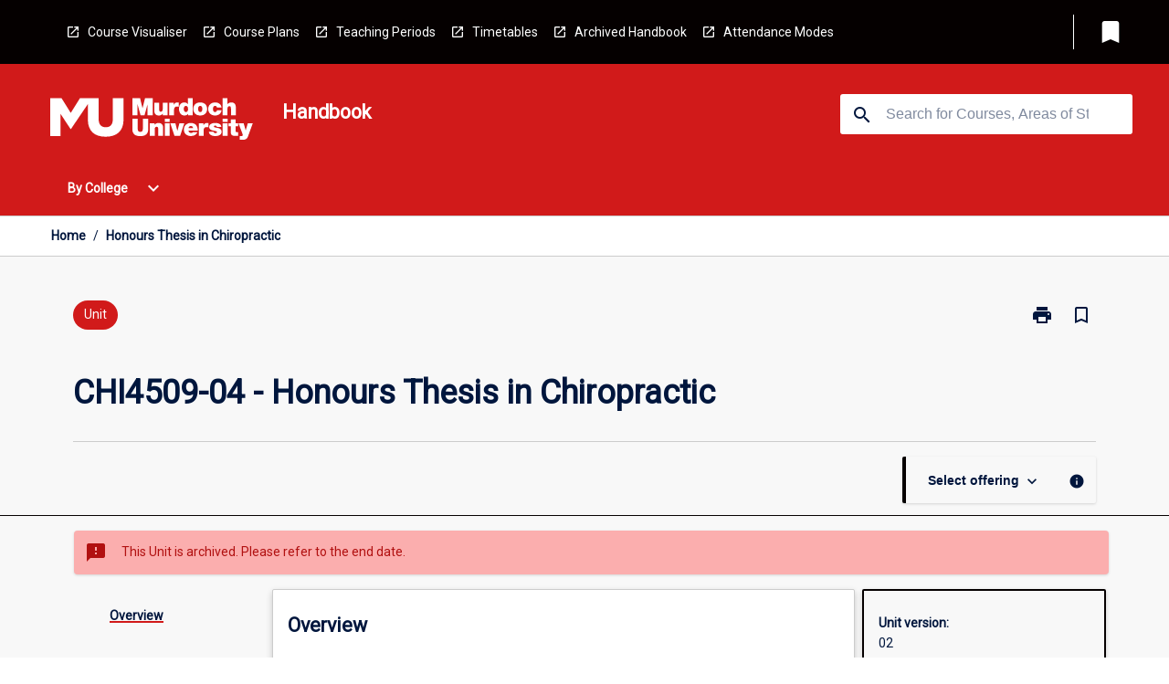

--- FILE ---
content_type: text/html
request_url: https://handbook.murdoch.edu.au/units/02/chi4509-04
body_size: 26489
content:
<!DOCTYPE html><html><head><meta charSet="utf-8"/><meta name="viewport" content="width=device-width"/><link rel="icon" href="https://cap-theme-prod-ap-southeast-2.s3.ap-southeast-2.amazonaws.com/murdoch/murdoch-favicon.ico" role="navigation"/><title>Honours Thesis in Chiropractic</title><link rel="canonical" href="https://handbook.murdoch.edu.au/units/02/chi4509-04"/><meta name="description" content="The Murdoch University Handbook is the official source of information about Murdoch University&#x27;s courses, majors and units."/><meta name="author" content=""/><meta name="keywords" content=""/><meta name="DC.Language" content="en" scheme="RFC1766"/><meta name="DC.Identifier" content=""/><meta name="DC.Description" content=""/><meta name="EDNA.Audience" content="Academic &amp; administrative staff, Current &amp; prospective students, Alumni and other Visitors"/><meta name="DC.Date" content="" scheme="ISO8601"/><meta name="DC.Publisher" content="Murdoch University"/><meta name="DC.Creator" content="Murdoch University"/><meta name="next-head-count" content="15"/><link rel="preload" href="/_next/static/css/63c0e16d48e05785.css" as="style"/><link rel="stylesheet" href="/_next/static/css/63c0e16d48e05785.css" data-n-g=""/><noscript data-n-css=""></noscript><script defer="" nomodule="" src="/_next/static/chunks/polyfills-78c92fac7aa8fdd8.js"></script><script src="/_next/static/chunks/webpack-8758d94b1620cc17.js" defer=""></script><script src="/_next/static/chunks/framework-1399ac321e9cc459.js" defer=""></script><script src="/_next/static/chunks/main-e9802e22d31dabaa.js" defer=""></script><script src="/_next/static/chunks/pages/_app-22507d37c7f5a70b.js" defer=""></script><script src="/_next/static/chunks/20-6ee15222ab599037.js" defer=""></script><script src="/_next/static/chunks/657-0f6e1c3a96cd1544.js" defer=""></script><script src="/_next/static/chunks/154-4f4ca9b9162a4381.js" defer=""></script><script src="/_next/static/chunks/27-a7af5c75d2b0c601.js" defer=""></script><script src="/_next/static/chunks/218-ec0541a8c0959690.js" defer=""></script><script src="/_next/static/chunks/pages/%5B...catchAll%5D-c0e2fde83b6053d0.js" defer=""></script><script src="/_next/static/a55880ytfXTmYLPdqcKiN/_buildManifest.js" defer=""></script><script src="/_next/static/a55880ytfXTmYLPdqcKiN/_ssgManifest.js" defer=""></script></head><body><script>window.__SITE_ENV_CONFIG__ = {"API_DOMAIN":"api-ap-southeast-2.prod.courseloop.com","CF_URL":"cf-api-ap-southeast-2.prod.courseloop.com"};
          window.__SITE_BOOTSTRAP_CONFIG__ = {"domain":"handbook.murdoch.edu.au","GA_TRACKING_ID":"GTM-KX629LX","REPORT_VITALS":"true","siteId":"murdoch-prod-pres"};</script><div id="__next"><script>
              (function(w,d,s,l,i){w[l]=w[l]||[];w[l].push({'gtm.start':
              new Date().getTime(),event:'gtm.js'});var f=d.getElementsByTagName(s)[0],
              j=d.createElement(s),dl=l!='dataLayer'?'&l='+l:'';j.async=true;j.src=
              'https://www.googletagmanager.com/gtm.js?id='+i+dl;f.parentNode.insertBefore(j,f);
              })(window,document,'script','dataLayer','GTM-KX629LX');
            </script><noscript><iframe src="https://www.googletagmanager.com/ns.html?id=GTM-KX629LX" height="0" width="0" style="display:none;visibility:hidden"></iframe></noscript><style data-emotion="css-global nl6jt7-GlobalStylesProvider--GlobalStyles">@import url(https://fonts.googleapis.com/css?family=Roboto);@import url('https://fonts.googleapis.com/icon?family=Material+Icons');html,body{height:100%;}html{height:100%;scroll-behavior:smooth;}body{margin:0;font-family:'Roboto','Helvetica','Arial',sans-serif;max-width:100vw;overflow-x:hidden;font-size:14px;line-height:1.618;color:#00163D;}*,*:before,*:after{box-sizing:border-box;}h2{font-size:36px;}h3,.h3{color:#00163D;font-size:22px;font-weight:600;}h4{color:#00163D;font-size:16px;font-weight:bolder;}h5{font-size:14px;}h6{font-size:14px;font-weight:600;text-transform:uppercase;margin:0;}.BrowseResultContainer{min-height:60px;-webkit-align-content:center;-ms-flex-line-pack:center;align-content:center;}.icon.ai-link-arrow-section{padding-left:0!important;}@media print{@page{size:794px 1123px;}body.mozilla{max-width:794px;margin:auto;}}.material-icons.md-18{font-size:18px;}.material-icons.md-24{font-size:24px;}.material-icons.md-36{font-size:36px;}.material-icons.md-48{font-size:48px;}.material-icons.md-dark{color:rgba(0, 0, 0, 0.54);}.material-icons.md-dark.md-inactive{color:rgba(0, 0, 0, 0.26);}.material-icons.md-light{color:rgba(255, 255, 255, 1);}.material-icons.md-light.md-inactive{color:rgba(255, 255, 255, 0.3);}small{font-size:13px;}div.rrs .rrs__button{color:#00163D;}div.rrs .rrs__button .rrs__label,div.rrs .rrs__button:focus .rrs__label{border:none;outline:none;}div.rrs .rrs__option:focus{outline:none;}div.rrs .rrs__option.rrs__option--selected,div.rrs .rrs__option.rrs__option--next-selection,div.rrs .rrs__option:hover{color:#00163D;background:#E6E8EC;}.sr-only{position:absolute;overflow:hidden;clip:rect(0 0 0 0);height:1px;width:1px;margin:-1px;padding:0;border:0;}a:not([data-ignore-global-target])[target='_blank']{display:inline-block;position:relative;padding-left:1.5rem;}@media print{a:not([data-ignore-global-target])[target='_blank']{padding-left:0;}}a:not([data-ignore-global-target])[target='_blank']:before{content:'open_in_new';font-family:'Material Icons';font-size:1.143em;position:absolute;left:0;bottom:50%;-webkit-transform:translateY(50%);-moz-transform:translateY(50%);-ms-transform:translateY(50%);transform:translateY(50%);text-transform:none;speak:never;}@media print{a:not([data-ignore-global-target])[target='_blank']:before{display:none;}}a:not([data-ignore-global-target])[target='_blank'].header-quicklink,a:not([data-ignore-global-target])[target='_blank'].footer-quicklink{padding:1.5rem 1.5rem 1.5rem 35px;}a:not([data-ignore-global-target])[target='_blank'].academic-item-quick-links:before{content:'';}p a:not([data-ignore-global-target])[target='_blank']{padding-left:0px;}p a:not([data-ignore-global-target])[target='_blank']:hover,p a:not([data-ignore-global-target])[target='_blank']:focus{-webkit-text-decoration:underline;text-decoration:underline;}p a:not([data-ignore-global-target])[target='_blank']:before{display:none;}.readmore-content-wrapper a:not([data-ignore-global-target])[target='_blank']{padding-left:0;}.readmore-content-wrapper a:not([data-ignore-global-target])[target='_blank']:before{display:none;}a:-webkit-any-link{-webkit-text-decoration:none;text-decoration:none;}[class*='ToastBox']{bottom:0;display:grid;left:0;place-items:center;right:0;}[class*='ToastBox'] [class*='Box-Card']{border:0;border-radius:0;margin:0.25rem 0 0;width:calc(100vw - 1rem);}[class*='ToastBox'] .icon{margin-top:0.2rem;}.unswfeestable{width:100%;border-spacing:0;}.unswfeestable th{font-size:12px;}.unswfeestable th,.unswfeestable td{text-align:left;color:#646464;padding:1rem;}.unswfeestable tbody tr:nth-of-type(odd){background:#fafafa;}.unswfeestable tbody tr:first-of-type{font-weight:unset;}.unswfeestable a{-webkit-text-decoration:none;text-decoration:none;}.unswfeestable a:hover{-webkit-text-decoration:underline;text-decoration:underline;}.unswfeestable a::before{font-family:"Material Icons";font-weight:400;font-style:normal;display:inline-block;content:"open_in_new";margin-right:0.5em;}@media screen and (max-width: 319px){.unswfeestable,.unswfeestable tbody,.unswfeestable tr,.unswfeestable td{display:block;}.unswfeestable thead,.unswfeestable th{display:none;}.unswfeestable td{padding:0;}.unswfeestable tbody tr{padding:1em;border:1px solid #d2d2d2;}.unswfeestable tbody tr:nth-of-type(odd){background:inherit;}.unswfeestable tbody tr:not(:last-child){margin-bottom:10px;}.unswfeestable tbody tr td:first-of-type{margin-bottom:4px;}}@media print{*{overflow:visible!important;-webkit-print-color-adjust:exact!important;-webkit-print-color-adjust:exact!important;color-adjust:exact!important;}#academic-item-banner>div{padding:0;}[class*='SGlobalHeader'],[role='search'],nav,#dropdownmenu,[class*='BreadcrumbsBar'],[class*='NavMenuItemContainer'],[class*='StyledNavMenuCol'],[class*='ToggleContainer'] a,[class*='AccordionItemHeader'] button,.AccordionItem button,[Class*='AccordionHeader'] button,[class*='CallToActionButton'],[class*='Favorites--FavButton'],[class*='Page--GlobalLinksGrid']{display:none!important;}[class*='Card'],[class*='SAccordionContainer'],[class*='SAccordionContentContainer'],[class*='AttributesTable'],[class*='SAccordionHeader']{break-inside:auto;}[class*='StyledAILink'],a{break-inside:avoid;}[class*='SAccordionContainer'],[class*='SAccordionContentContainer'],[class*='SAccordionBodyContainer'],[class*='SAccordionBody'],[class*='CollapsibleContainer']{max-height:-webkit-max-content!important;max-height:-moz-max-content!important;max-height:max-content!important;height:-webkit-max-content!important;height:-moz-max-content!important;height:max-content!important;visibility:visible!important;}[class*='ReadMore--Body']{height:-webkit-fit-content!important;height:-moz-fit-content!important;height:fit-content!important;}[class*='ReadMore--Body'].clamp .readmore-content-wrapper{display:block!important;}[class*='SAccordionContentContainer']{white-space:initial!important;}[class*='SAccordionRegion']{visibility:visible!important;}[class*='SAccordionRegion'] *{visibility:visible!important;}[id*='structure']{break-inside:auto;}[id*='structure'] [class*='Card']{break-inside:auto;}[id*='structure'] [class*='Card'] [class*='SAccordionHeader'],[id*='structure'] [class*='Card'] [class*='StyledAILink'],[id*='structure'] [class*='Card'] .cs-item{break-inside:avoid;}[id*='structure'] [class*='Card'] [class*='StyledAILink'].cs-list-item{padding-top:0.25rem;padding-bottom:0.25rem;break-inside:avoid;}.logo{margin-left:0;}.main[role='banner'],.wrapper-sb{padding-left:0!important;}.academicItem [class*='BannerSection']{padding:1rem 0;margin:1rem auto;width:calc(100% - 1rem);}.academicItem [class*='BannerSection'] .contentWrapper{margin:0!important;}.academicItem [class*='BannerSection'] .contentWrapper [class*='Wrapper']{max-width:100vw;}.academicItem [class*='BannerSection'] .contentWrapper [class*='Wrapper'] [class*='StyledOverviewBadge']{margin-left:0rem;}.academicItem [class*='BannerSection'] .contentWrapper [class*='Wrapper'] h2{padding:0 1rem;}.academicItem [class*='BannerSection'] .contentWrapper [class*='Wrapper'] h2 +div{padding:0 1rem;}[class*='HtmlContent--Content']{width:100%!important;}[class*='Card']{box-shadow:none!important;}[class*='SAccordionToggleAll'],[class*='PrintButton']{display:none!important;}}.screen-only{display:block;}.print-only{display:none;}@media print{.screen-only{display:none!important;}.print-only{display:block!important;page-break-inside:avoid!important;break-inside:avoid!important;}}</style><style data-emotion="css 2hlkr4-Page--Container">.css-2hlkr4-Page--Container{background-color:#fff;}@media screen{.css-2hlkr4-Page--Container{display:-webkit-box;display:-webkit-flex;display:-ms-flexbox;display:flex;-webkit-flex-direction:column;-ms-flex-direction:column;flex-direction:column;min-height:100vh;}}</style><div class="css-2hlkr4-Page--Container e11sejwe3"><style data-emotion="css yqexlw-styled--SHeader">.css-yqexlw-styled--SHeader{-webkit-flex-direction:column;-ms-flex-direction:column;flex-direction:column;width:100%;}.css-yqexlw-styled--SHeader .wrapper{display:-webkit-box;display:-webkit-flex;display:-ms-flexbox;display:flex;}.css-yqexlw-styled--SHeader .wrapper-sb{-webkit-box-pack:justify;-webkit-justify-content:space-between;justify-content:space-between;}.css-yqexlw-styled--SHeader .wrapper-end{-webkit-box-pack:end;-ms-flex-pack:end;-webkit-justify-content:flex-end;justify-content:flex-end;}.css-yqexlw-styled--SHeader .wrapper .logo,.css-yqexlw-styled--SHeader .wrapper .title,.css-yqexlw-styled--SHeader .wrapper .search,.css-yqexlw-styled--SHeader .wrapper .menu{-webkit-flex:1 1 auto;-ms-flex:1 1 auto;flex:1 1 auto;}.css-yqexlw-styled--SHeader .main{color:#FFFFFF;padding:1rem 2rem;}.css-yqexlw-styled--SHeader .main .logo{width:-webkit-min-content;width:-moz-min-content;width:min-content;-webkit-flex:0 0 auto;-ms-flex:0 0 auto;flex:0 0 auto;margin-right:2rem;padding-top:21px;margin-left:15px;}@media screen and (max-width: 575px){.css-yqexlw-styled--SHeader .main .logo{margin-left:5px;}}@media (max-width: 767px) and (min-width: 576px){.css-yqexlw-styled--SHeader .main .logo{margin-left:20px;}}@media (max-width: 991px) and (min-width: 768px){.css-yqexlw-styled--SHeader .main .logo{margin-left:15px;}}@media (max-width: 1200px) and (min-width: 992px){.css-yqexlw-styled--SHeader .main .logo{margin-left:0;}}.css-yqexlw-styled--SHeader .main .title h1{font-size:1.35rem;}@media screen and (max-width: 575px){.css-yqexlw-styled--SHeader .main{padding:1rem;}.css-yqexlw-styled--SHeader .main .logo{margin-right:1rem;}.css-yqexlw-styled--SHeader .main .logo img{max-width:100px;}.css-yqexlw-styled--SHeader .main [class*='Flex']:first-of-type .title h1{font-size:1rem;}}@media screen and (max-width: 767px){.css-yqexlw-styled--SHeader .main .title{max-width:60%;}.css-yqexlw-styled--SHeader .main .title h1{margin:0;}}.css-yqexlw-styled--SHeader .footer{min-height:45px;background-color:#f1f1f1;}.css-yqexlw-styled--SHeader .header-quicklink:hover,.css-yqexlw-styled--SHeader .header-quicklink:focus{background-color:rgba(0, 0, 0, 0.2);-webkit-text-decoration:underline;text-decoration:underline;}.css-yqexlw-styled--SHeader .header-quicklink:focus{margin:3px;background-color:rgba(0, 0, 0, 0.2);outline:2px solid #FFFFFF;}.css-yqexlw-styled--SHeader .bookmark-button{color:#00163D;border-radius:3px;}.css-yqexlw-styled--SHeader .bookmark-button:hover{background-color:rgba(0, 0, 0, 0.2);}.css-yqexlw-styled--SHeader .bookmark-button:focus{background-color:rgba(0, 0, 0, 0.2);outline:2px solid #FFFFFF;}</style><div class="css-yqexlw-styled--SHeader eic739x25"><style data-emotion="css g98l6m-styled--LinkBar">.css-g98l6m-styled--LinkBar{color:#FFFFFF;background-color:#050000;}</style><div class="header css-g98l6m-styled--LinkBar eic739x28"><style data-emotion="css l0qq7c-Wrapper--Wrapper-styled--SHeaderLinksWrapper">.css-l0qq7c-Wrapper--Wrapper-styled--SHeaderLinksWrapper{max-width:1200px;margin:0 auto;display:none;display:none;-webkit-box-pack:end;-ms-flex-pack:end;-webkit-justify-content:flex-end;justify-content:flex-end;}@media screen and (min-width: 319px){.css-l0qq7c-Wrapper--Wrapper-styled--SHeaderLinksWrapper{display:none;}}@media screen and (min-width: 575px){.css-l0qq7c-Wrapper--Wrapper-styled--SHeaderLinksWrapper{display:none;}}@media screen and (min-width: 767px){.css-l0qq7c-Wrapper--Wrapper-styled--SHeaderLinksWrapper{display:-webkit-box;display:-webkit-flex;display:-ms-flexbox;display:flex;}}@media screen and (min-width: 319px){.css-l0qq7c-Wrapper--Wrapper-styled--SHeaderLinksWrapper{display:none;}}@media screen and (min-width: 575px){.css-l0qq7c-Wrapper--Wrapper-styled--SHeaderLinksWrapper{display:none;}}@media screen and (min-width: 767px){.css-l0qq7c-Wrapper--Wrapper-styled--SHeaderLinksWrapper{display:-webkit-box;display:-webkit-flex;display:-ms-flexbox;display:flex;}}</style><div display="none,none,none,flex" class="css-l0qq7c-Wrapper--Wrapper-styled--SHeaderLinksWrapper eic739x15"><style data-emotion="css vey488-SkipContent--SkipContentDesktop">.css-vey488-SkipContent--SkipContentDesktop [data-reach-skip-link]{border:0;clip:rect(0 0 0 0);height:1px;width:1px;margin:-1px;padding:0;overflow:hidden;position:absolute;}.css-vey488-SkipContent--SkipContentDesktop [data-reach-skip-nav-link]:focus{padding:10px;position:fixed;top:15px;left:25px;background:#ffffff;z-index:1;width:10em;height:auto;clip:auto;color:#00163D;font-weight:bold;box-shadow:0 2px 5px rgb(0 0 0 / 18%)!important;border-radius:3px;text-align:center;display:block;z-index:99999;-webkit-text-decoration:underline;text-decoration:underline;outline:2px solid #00163D;}@media screen and (max-width: 767px){.css-vey488-SkipContent--SkipContentDesktop{margin-left:10px;}}</style><div class="css-vey488-SkipContent--SkipContentDesktop e10gss2d1"><a href="#reach-skip-nav" data-reach-skip-link="" data-reach-skip-nav-link="">Skip to content</a></div><style data-emotion="css 9xo3sw-HeaderLinks--HeaderLinksContainer">.css-9xo3sw-HeaderLinks--HeaderLinksContainer{-webkit-flex:1;-ms-flex:1;flex:1;display:-webkit-box;display:-webkit-flex;display:-ms-flexbox;display:flex;-webkit-align-items:center;-webkit-box-align:center;-ms-flex-align:center;align-items:center;-webkit-box-flex-wrap:wrap;-webkit-flex-wrap:wrap;-ms-flex-wrap:wrap;flex-wrap:wrap;-webkit-box-pack:start;-ms-flex-pack:start;-webkit-justify-content:flex-start;justify-content:flex-start;margin:1rem 1rem 1rem 2rem;border-right:1px solid #FFFFFF;padding-right:8px;}</style><nav class="header-quicklink-container css-9xo3sw-HeaderLinks--HeaderLinksContainer e17vx14c1" aria-label="quick links"><style data-emotion="css 1hf2b9t-HeaderLinks--HeaderLinkItem">.css-1hf2b9t-HeaderLinks--HeaderLinkItem{padding:0.5rem 0 0.5rem 1.5rem;color:#FFFFFF;-webkit-text-decoration:none;text-decoration:none;position:relative;margin-right:1rem;}</style><a data-ignore-global-target="true" class="header-quicklink css-1hf2b9t-HeaderLinks--HeaderLinkItem e17vx14c0" href="https://goto.murdoch.edu.au/CourseVisualiser" aria-label="Course Visualiser" target="_blank" data-testid="header-quicklink-0" role="navigation">Course Visualiser</a><a data-ignore-global-target="true" class="header-quicklink css-1hf2b9t-HeaderLinks--HeaderLinkItem e17vx14c0" href="http://goto.murdoch.edu.au/CoursePlanningPage" aria-label="Course Plans" target="_blank" data-testid="header-quicklink-1" role="navigation">Course Plans</a><a data-ignore-global-target="true" class="header-quicklink css-1hf2b9t-HeaderLinks--HeaderLinkItem e17vx14c0" href="https://goto.murdoch.edu.au/TeachingPeriodsCensusDates" aria-label="Teaching Periods" target="_blank" data-testid="header-quicklink-2" role="navigation">Teaching Periods</a><a data-ignore-global-target="true" class="header-quicklink css-1hf2b9t-HeaderLinks--HeaderLinkItem e17vx14c0" href="http://goto.murdoch.edu.au/TeachingTimetables" aria-label="Timetables" target="_blank" data-testid="header-quicklink-3" role="navigation">Timetables</a><a data-ignore-global-target="true" class="header-quicklink css-1hf2b9t-HeaderLinks--HeaderLinkItem e17vx14c0" href="https://goto.murdoch.edu.au/ArchivedHandbooks" aria-label="Archived Handbook" target="_blank" data-testid="header-quicklink-4" role="navigation">Archived Handbook</a><a data-ignore-global-target="true" class="header-quicklink css-1hf2b9t-HeaderLinks--HeaderLinkItem e17vx14c0" href="https://www.murdoch.edu.au/study/why-choose-murdoch/flexible-study-options/attendance-modes" aria-label="Attendance Modes" target="_blank" data-testid="header-quicklink-5" role="navigation">Attendance Modes</a></nav><style data-emotion="css lzx77r-styled--SMenuButtonContainer">.css-lzx77r-styled--SMenuButtonContainer{position:relative;-webkit-align-self:center;-ms-flex-item-align:center;align-self:center;}</style><div aria-labelledby="my-lists-items" class="css-lzx77r-styled--SMenuButtonContainer etn7ac80"><style data-emotion="css 2kqi43-Button--Button-Button-Button--IconButton-IconButton-styled--SMenuButton">.css-2kqi43-Button--Button-Button-Button--IconButton-IconButton-styled--SMenuButton{font-weight:600;border-width:1px;border-style:solid;border-color:transparent;border-radius:3px;color:#424242;fill:#424242;background-color:#f5f5f5;border-color:#e0e0e0;padding:0.5rem 1.75rem;font-size:14px;cursor:pointer;-webkit-transition:background-color 140ms ease,border-color 140ms ease;transition:background-color 140ms ease,border-color 140ms ease;display:-webkit-box;display:-webkit-flex;display:-ms-flexbox;display:flex;background:none;border:none;padding:4px;border-radius:50%;color:#00163D;border-radius:0;padding:0.5rem;}.css-2kqi43-Button--Button-Button-Button--IconButton-IconButton-styled--SMenuButton:hover{background-color:#eeeeee;border-color:#bdbdbd;}.css-2kqi43-Button--Button-Button-Button--IconButton-IconButton-styled--SMenuButton:disabled{color:#d2d2d2;fill:#d2d2d2;background-color:#a6a6a6;border-color:#a6a6a6;cursor:default;}.css-2kqi43-Button--Button-Button-Button--IconButton-IconButton-styled--SMenuButton:disabled:hover{background-color:#E6E8EC;}.css-2kqi43-Button--Button-Button-Button--IconButton-IconButton-styled--SMenuButton:hover,.css-2kqi43-Button--Button-Button-Button--IconButton-IconButton-styled--SMenuButton:focus{background:#E6E8EC;}.css-2kqi43-Button--Button-Button-Button--IconButton-IconButton-styled--SMenuButton:focus{outline:2px solid;}.css-2kqi43-Button--Button-Button-Button--IconButton-IconButton-styled--SMenuButton:disabled{border:none;background:none;}.css-2kqi43-Button--Button-Button-Button--IconButton-IconButton-styled--SMenuButton:disabled:hover{border:none;background:none;}.css-2kqi43-Button--Button-Button-Button--IconButton-IconButton-styled--SMenuButton:hover{background-color:#E6E8EC;}.css-2kqi43-Button--Button-Button-Button--IconButton-IconButton-styled--SMenuButton:focus{outline:2px solid #00163D;}</style><button class="bookmark-button css-2kqi43-Button--Button-Button-Button--IconButton-IconButton-styled--SMenuButton etn7ac82" aria-label="My List" aria-expanded="false" aria-controls="my-list-container" data-testid="bookmark-icon"><style data-emotion="css sv3te4-styled--SBookmarkIcon">.css-sv3te4-styled--SBookmarkIcon.material-icons{color:#FFFFFF;}</style><style data-emotion="css 8zm7sj-MaterialIcon--IconWrapper-styled--SBookmarkIcon">.css-8zm7sj-MaterialIcon--IconWrapper-styled--SBookmarkIcon{vertical-align:middle;}.css-8zm7sj-MaterialIcon--IconWrapper-styled--SBookmarkIcon.material-icons{color:#FFFFFF;}</style><i aria-hidden="true" class="material-icons 32px etn7ac81 css-8zm7sj-MaterialIcon--IconWrapper-styled--SBookmarkIcon e1lj33n40" style="font-size:32px">bookmark</i></button></div></div></div><style data-emotion="css x9n91g-styled--BrandBar">.css-x9n91g-styled--BrandBar{background-color:#D11A1A;}@media screen and (max-width: 991px){.css-x9n91g-styled--BrandBar{padding:0.5rem!important;}}</style><div class="main css-x9n91g-styled--BrandBar eic739x27" role="banner"><style data-emotion="css 1dc5kae-Wrapper--Wrapper">.css-1dc5kae-Wrapper--Wrapper{max-width:1200px;margin:0 auto;}</style><div class="wrapper wrapper-sb css-1dc5kae-Wrapper--Wrapper ezw699s0"><style data-emotion="css 1x6ok2h-SkipContent--SkipContentMobile">.css-1x6ok2h-SkipContent--SkipContentMobile [data-reach-skip-link]{border:0;clip:rect(0 0 0 0);height:1px;width:1px;margin:-1px;padding:0;overflow:hidden;position:absolute;display:none;}@media screen and (max-width: 767px){.css-1x6ok2h-SkipContent--SkipContentMobile [data-reach-skip-link]{display:block;}}.css-1x6ok2h-SkipContent--SkipContentMobile [data-reach-skip-nav-link]:focus{padding:10px;position:fixed;top:15px;left:10px;background:#ffffff;z-index:1;width:10em;height:auto;clip:auto;color:#00163D;font-weight:bold;box-shadow:0 2px 5px rgb(0 0 0 / 18%)!important;border-radius:3px;text-align:center;display:none;z-index:99999;-webkit-text-decoration:underline;text-decoration:underline;outline:2px solid #00163D;}@media screen and (max-width: 767px){.css-1x6ok2h-SkipContent--SkipContentMobile [data-reach-skip-nav-link]:focus{display:block;}}</style><div class="css-1x6ok2h-SkipContent--SkipContentMobile e10gss2d0"><a href="#reach-skip-nav" data-reach-skip-link="" data-reach-skip-nav-link="">Skip to content</a></div><style data-emotion="css 99e8j4-Box--Box-Box-Flex--Flex-Flex">.css-99e8j4-Box--Box-Box-Flex--Flex-Flex{-webkit-flex:1;-ms-flex:1;flex:1;box-sizing:border-box;-webkit-align-items:center;-webkit-box-align:center;-ms-flex-align:center;align-items:center;display:-webkit-box;display:-webkit-flex;display:-ms-flexbox;display:flex;}</style><div class="css-99e8j4-Box--Box-Box-Flex--Flex-Flex e8qda2r1"><div class="logo"><style data-emotion="css 1cisq2o-styled--SLogo">.css-1cisq2o-styled--SLogo{height:47.2px;width:222px;}</style><style data-emotion="css 10wsaf7-Logo--LinkLogo">.css-10wsaf7-Logo--LinkLogo{border:none!important;display:inline-block;}.css-10wsaf7-Logo--LinkLogo:focus{outline:2px solid #FFFFFF;}</style><a href="https://www.murdoch.edu.au/" data-testid="header-logo" title="Click here to go to the Murdoch University website" target="_blank" data-ignore-global-target="true" role="navigation" class="css-10wsaf7-Logo--LinkLogo ekvpsa90"><style data-emotion="css dl703k-Logo--LogoImage">.css-dl703k-Logo--LogoImage{width:222px;height:47.2px;}</style><img src="https://cap-theme-prod-ap-southeast-2.s3.ap-southeast-2.amazonaws.com/murdoch/White.svg" height="47.2px" width="222px" alt="logo" class="css-dl703k-Logo--LogoImage ekvpsa91"/></a></div><div class="title"><style data-emotion="css hx4mu3-GlobalHeader--TitleWrapper">.css-hx4mu3-GlobalHeader--TitleWrapper{padding-right:25px;}</style><div class="css-hx4mu3-GlobalHeader--TitleWrapper e1ppy7xt0"><h1 data-testid="title">Handbook</h1></div></div></div><style data-emotion="css jshiy7-Box--Box-Box-Flex--Flex-Flex">.css-jshiy7-Box--Box-Box-Flex--Flex-Flex{box-sizing:border-box;display:-webkit-box;display:-webkit-flex;display:-ms-flexbox;display:flex;}</style><div class="css-jshiy7-Box--Box-Box-Flex--Flex-Flex e8qda2r1"><style data-emotion="css 1rytsa2-styled--StyledSearchContainer">.css-1rytsa2-styled--StyledSearchContainer{display:-webkit-box;display:-webkit-flex;display:-ms-flexbox;display:flex;-webkit-flex-direction:column;-ms-flex-direction:column;flex-direction:column;-webkit-box-pack:center;-ms-flex-pack:center;-webkit-justify-content:center;justify-content:center;margin-top:0;}</style><div class="search css-1rytsa2-styled--StyledSearchContainer eic739x24" role="search"><style data-emotion="css hd1bjm-Position--Position-Position--Relative-MiniSearch--StyledMiniSearchContainer">.css-hd1bjm-Position--Position-Position--Relative-MiniSearch--StyledMiniSearchContainer{position:relative;padding-top:3px;}.css-hd1bjm-Position--Position-Position--Relative-MiniSearch--StyledMiniSearchContainer .advancedLinkWrapper{display:none;}.css-hd1bjm-Position--Position-Position--Relative-MiniSearch--StyledMiniSearchContainer.emptyResult .advancedLinkWrapper{display:block;}@media screen and (max-width: 767px){.css-hd1bjm-Position--Position-Position--Relative-MiniSearch--StyledMiniSearchContainer{position:absolute;-webkit-transform:translate(-85%, 0);-moz-transform:translate(-85%, 0);-ms-transform:translate(-85%, 0);transform:translate(-85%, 0);z-index:20;border:none;}}</style><div class="css-hd1bjm-Position--Position-Position--Relative-MiniSearch--StyledMiniSearchContainer e1cttxhc0"><style data-emotion="css s40qz3-Input--SSearchButton">.css-s40qz3-Input--SSearchButton{width:320px;padding:0.34rem 0.15rem 0.34rem 1rem;text-align:left;font-size:1rem;font-family:({theme:e})=>e?.client?.global?.typography?.fontFamily;color:#a6a6a6;background-color:white;box-shadow:0 2px 5px rgba(0,0,0,0.18);font-size:14px;color:rgba(0, 0, 0, 0.87);border:1px solid #00163D;border-radius:3px;background:#ffffff;}.css-s40qz3-Input--SSearchButton:focus{outline:2px solid #FFFFFF;background-color:({theme:e})=>(0,x.H)(e?.colors?.black,.2);}.css-s40qz3-Input--SSearchButton:hover{background-color:({theme:e})=>(0,x.H)(e?.colors?.black,.2);}.css-s40qz3-Input--SSearchButton:focus{outline:2px solid #00163D;}.css-s40qz3-Input--SSearchButton div{display:grid;grid-template-areas:'placeholder search';grid-template-columns:auto 30px;}.css-s40qz3-Input--SSearchButton div span{color:rgba(0, 22, 61, 0.5);grid-area:placeholder;overflow:hidden;white-space:nowrap;text-overflow:ellipsis;line-height:2.5;}.css-s40qz3-Input--SSearchButton div i{color:#00163D;grid-area:search;padding:0.25rem 0;}@media screen and (max-width: 767px){.css-s40qz3-Input--SSearchButton{margin-right:-0.5rem;background-color:transparent;width:40px;padding:0.45rem 0.45rem;box-shadow:none;border:none;}.css-s40qz3-Input--SSearchButton:hover{background-color:rgba(0, 0, 0, 0.2);}.css-s40qz3-Input--SSearchButton:focus{background-color:rgba(0, 0, 0, 0.2);outline:2px solid #FFFFFF;border:none;}.css-s40qz3-Input--SSearchButton .search-icon{color:#FFFFFF;}}</style><button elevation="2" class="css-s40qz3-Input--SSearchButton ejfodyk2"><style data-emotion="css oxi151-MaterialIcon--IconWrapper">.css-oxi151-MaterialIcon--IconWrapper{vertical-align:middle;}</style><i aria-hidden="true" class="material-icons md-24 search-icon css-oxi151-MaterialIcon--IconWrapper e1lj33n40" style="font-size:md-24" tabindex="-1">search</i></button></div></div></div></div></div><style data-emotion="css vrt0a4-styled--BreadcrumbsBar">.css-vrt0a4-styled--BreadcrumbsBar{min-height:45px;background-color:#ffffff;border-top:1px solid #CCCCCC;border-bottom:1px solid #CCCCCC;}</style><nav aria-label="Breadcrumb" role="navigation" class="css-vrt0a4-styled--BreadcrumbsBar eic739x26"><style data-emotion="css zbgawh-Wrapper--Wrapper">.css-zbgawh-Wrapper--Wrapper{height:42px;max-width:1200px;margin:0 auto;padding-left:16px;padding-right:16px;display:-webkit-box;display:-webkit-flex;display:-ms-flexbox;display:flex;}</style><div display="flex" height="42" class="css-zbgawh-Wrapper--Wrapper ezw699s0"></div></nav><div id="reach-skip-nav" data-reach-skip-nav-content=""></div></div><style data-emotion="css 17g6zi4-Page--Main">.css-17g6zi4-Page--Main{background-color:#F8F8F8;-webkit-flex:1;-ms-flex:1;flex:1;}</style><main role="main" class="css-17g6zi4-Page--Main e11sejwe2"><style data-emotion="css 1tiz5hq-styled--Container">.css-1tiz5hq-styled--Container{background-color:#F8F8F8;display:-webkit-box;display:-webkit-flex;display:-ms-flexbox;display:flex;-webkit-flex-direction:column;-ms-flex-direction:column;flex-direction:column;}.css-1tiz5hq-styled--Container.home .banner .contentWrapper{padding:1rem 0;}.css-1tiz5hq-styled--Container.home .main .contentWrapper{max-width:100vw;padding:0;}.css-1tiz5hq-styled--Container.academicItem .main,.css-1tiz5hq-styled--Container.academicItem .aside{padding:0;margin-top:0!important;}@media screen and (min-width: 991px){.css-1tiz5hq-styled--Container.academicItem .main,.css-1tiz5hq-styled--Container.academicItem .aside{padding:0 0.5rem;}}.css-1tiz5hq-styled--Container.academicItem .main{max-width:100vw;margin-top:1rem;}@media screen and (max-width: 991px){.css-1tiz5hq-styled--Container.academicItem .main{margin-top:0;}}.css-1tiz5hq-styled--Container.academicItem .contentWrapper{padding:0;}.css-1tiz5hq-styled--Container.academicItem .content{overflow:initial;}.css-1tiz5hq-styled--Container.academicItem .content .e1jnv3nd0{max-width:16%;}.css-1tiz5hq-styled--Container.academicItem .content .e1jnv3nd1{top:0;}.css-1tiz5hq-styled--Container[class*='GeneralContent'] .contentWrapper{padding:0;}.css-1tiz5hq-styled--Container.search .AccordionItem{padding:0;}.css-1tiz5hq-styled--Container .AccordionItem{max-width:calc(100vw - 1rem);}.css-1tiz5hq-styled--Container .contentWrapper{overflow:initial;}.css-1tiz5hq-styled--Container .layout{position:relative;}@media screen and (min-width: calc(767px)){.css-1tiz5hq-styled--Container .layout{-webkit-flex-direction:column;-ms-flex-direction:column;flex-direction:column;}}</style><div class="AIPage css-1tiz5hq-styled--Container e1beyhwr9"><style data-emotion="css to8zii-styled--BannerSection">.css-to8zii-styled--BannerSection{background-color:#F8F8F8;padding:1rem;}.css-to8zii-styled--BannerSection:first-of-type{border-bottom:unset;}</style><div class="banner three css-to8zii-styled--BannerSection e1beyhwr10"><style data-emotion="css 5skxs7-styled--ContentWrapper">.css-5skxs7-styled--ContentWrapper{margin:0 auto;overflow:inherit;max-width:1200px;width:100%;padding:0 1rem;background-color:#F8F8F8;}</style><div class="contentWrapper css-5skxs7-styled--ContentWrapper e1beyhwr7"><style data-emotion="css 18insl6-Banner--Banner">.css-18insl6-Banner--Banner{width:100%;margin-bottom:4px;margin-left:0;margin-right:0;}@media screen and (min-width: 575px){.css-18insl6-Banner--Banner{margin-bottom:-35px;}}</style><div id="academic-item-banner" role="banner" aria-label="academic item" class="css-18insl6-Banner--Banner etpkvrf0"><style data-emotion="css 1mnbe2l-Wrapper--Wrapper">.css-1mnbe2l-Wrapper--Wrapper{width:100%;max-width:1200px;margin:0 auto;padding-left:0;padding-right:0;padding-top:0;padding-bottom:0;}@media screen and (min-width: 319px){.css-1mnbe2l-Wrapper--Wrapper{padding-left:0;padding-right:0;padding-top:0;padding-bottom:0;}}@media screen and (min-width: 575px){.css-1mnbe2l-Wrapper--Wrapper{padding-left:24px;padding-right:24px;padding-top:32px;padding-bottom:32px;}}@media screen and (min-width: 767px){.css-1mnbe2l-Wrapper--Wrapper{padding-left:24px;padding-right:24px;padding-top:32px;padding-bottom:32px;}}</style><div width="100%" class="css-1mnbe2l-Wrapper--Wrapper ezw699s0"><style data-emotion="css 7je9hj-Box--Box-Box-Flex--Flex-Flex-styled--StyledFlex">.css-7je9hj-Box--Box-Box-Flex--Flex-Flex-styled--StyledFlex{margin:0 auto;box-sizing:border-box;-webkit-flex-direction:column;-ms-flex-direction:column;flex-direction:column;display:-webkit-box;display:-webkit-flex;display:-ms-flexbox;display:flex;margin:0 auto;}.css-7je9hj-Box--Box-Box-Flex--Flex-Flex-styled--StyledFlex .ai-banner-variable-flex{-webkit-flex-direction:row;-ms-flex-direction:row;flex-direction:row;}@media screen and (max-width: 815px){.css-7je9hj-Box--Box-Box-Flex--Flex-Flex-styled--StyledFlex .ai-banner-variable-flex{-webkit-flex-direction:column;-ms-flex-direction:column;flex-direction:column;}}.css-7je9hj-Box--Box-Box-Flex--Flex-Flex-styled--StyledFlex .switcherContainer{margin-top:0;}@media screen and (max-width: 815px){.css-7je9hj-Box--Box-Box-Flex--Flex-Flex-styled--StyledFlex .switcherContainer{margin-top:24px;}}.css-7je9hj-Box--Box-Box-Flex--Flex-Flex-styled--StyledFlex .switcher{-webkit-box-pack:end;-ms-flex-pack:end;-webkit-justify-content:flex-end;justify-content:flex-end;}@media screen and (max-width: 815px){.css-7je9hj-Box--Box-Box-Flex--Flex-Flex-styled--StyledFlex .switcher{-webkit-box-pack:start;-ms-flex-pack:start;-webkit-justify-content:flex-start;justify-content:flex-start;}}@media print{.css-7je9hj-Box--Box-Box-Flex--Flex-Flex-styled--StyledFlex .switcher{display:none;}}</style><div class="css-7je9hj-Box--Box-Box-Flex--Flex-Flex-styled--StyledFlex e1ixoanv8"><style data-emotion="css eiyvuc-Box--Box-Box-Flex--Flex-Flex-styled--StyledFlex">.css-eiyvuc-Box--Box-Box-Flex--Flex-Flex-styled--StyledFlex{box-sizing:border-box;-webkit-box-pack:justify;-webkit-justify-content:space-between;justify-content:space-between;display:-webkit-box;display:-webkit-flex;display:-ms-flexbox;display:flex;}.css-eiyvuc-Box--Box-Box-Flex--Flex-Flex-styled--StyledFlex .ai-banner-variable-flex{-webkit-flex-direction:row;-ms-flex-direction:row;flex-direction:row;}@media screen and (max-width: 815px){.css-eiyvuc-Box--Box-Box-Flex--Flex-Flex-styled--StyledFlex .ai-banner-variable-flex{-webkit-flex-direction:column;-ms-flex-direction:column;flex-direction:column;}}.css-eiyvuc-Box--Box-Box-Flex--Flex-Flex-styled--StyledFlex .switcherContainer{margin-top:0;}@media screen and (max-width: 815px){.css-eiyvuc-Box--Box-Box-Flex--Flex-Flex-styled--StyledFlex .switcherContainer{margin-top:24px;}}.css-eiyvuc-Box--Box-Box-Flex--Flex-Flex-styled--StyledFlex .switcher{-webkit-box-pack:end;-ms-flex-pack:end;-webkit-justify-content:flex-end;justify-content:flex-end;}@media screen and (max-width: 815px){.css-eiyvuc-Box--Box-Box-Flex--Flex-Flex-styled--StyledFlex .switcher{-webkit-box-pack:start;-ms-flex-pack:start;-webkit-justify-content:flex-start;justify-content:flex-start;}}@media print{.css-eiyvuc-Box--Box-Box-Flex--Flex-Flex-styled--StyledFlex .switcher{display:none;}}</style><div class="css-eiyvuc-Box--Box-Box-Flex--Flex-Flex-styled--StyledFlex e1ixoanv8"><style data-emotion="css 1uku98x-Pill--Pill-Pill-Badge--Badge-styled--StyledOverviewBadge">.css-1uku98x-Pill--Pill-Pill-Badge--Badge-styled--StyledOverviewBadge{font-size:12px;text-transform:uppercase;border-width:2px;border-style:solid;border-radius:1000px;padding:2px 8px;font-size:0.75rem;color:#FFFFFF;background-color:#D11A1A;border-color:#FFFFFF;text-align:center;white-space:nowrap;vertical-align:baseline;line-height:1;text-overflow:ellipsis;overflow:hidden;border-radius:1rem;display:inline-block;padding:0.5rem 0.75rem;margin-right:0.25rem;border-width:0;text-transform:capitalize;font-size:0.75rem;border-color:[object Object];color:#FFFFFF;background-color:#D11A1A;font-size:14px;color:#FFFFFF;background-color:#D11A1A;text-transform:unset;}.css-1uku98x-Pill--Pill-Pill-Badge--Badge-styled--StyledOverviewBadge:empty{display:none;}</style><span color="#FFFFFF" font-size="0.75rem" class="css-1uku98x-Pill--Pill-Pill-Badge--Badge-styled--StyledOverviewBadge e1ixoanv0">Unit</span><style data-emotion="css rv781d-Box--Box-Box-Flex--Flex-Flex-styled--StyledFlexContainer">.css-rv781d-Box--Box-Box-Flex--Flex-Flex-styled--StyledFlexContainer{box-sizing:border-box;display:-webkit-box;display:-webkit-flex;display:-ms-flexbox;display:flex;-webkit-align-items:baseline;-webkit-box-align:baseline;-ms-flex-align:baseline;align-items:baseline;}@media screen and (max-width: 575px){.css-rv781d-Box--Box-Box-Flex--Flex-Flex-styled--StyledFlexContainer{-webkit-flex-direction:row;-ms-flex-direction:row;flex-direction:row;}}</style><div class="css-rv781d-Box--Box-Box-Flex--Flex-Flex-styled--StyledFlexContainer e1ixoanv7"><style data-emotion="css ji94tt-Button--Button-Button-Button--IconButton-IconButton-styled--PrintButton">.css-ji94tt-Button--Button-Button-Button--IconButton-IconButton-styled--PrintButton{font-weight:600;border-width:1px;border-style:solid;border-color:transparent;border-radius:3px;color:#424242;fill:#424242;background-color:#f5f5f5;border-color:#e0e0e0;padding:0.5rem 1.75rem;font-size:14px;padding:0;cursor:pointer;-webkit-transition:background-color 140ms ease,border-color 140ms ease;transition:background-color 140ms ease,border-color 140ms ease;display:-webkit-box;display:-webkit-flex;display:-ms-flexbox;display:flex;background:none;border:none;padding:4px;border-radius:50%;color:#00163D;display:inherit;border-radius:2px;padding:1rem;min-width:100px;line-height:1.618;min-width:-webkit-fit-content;min-width:-moz-fit-content;min-width:fit-content;padding:0;}.css-ji94tt-Button--Button-Button-Button--IconButton-IconButton-styled--PrintButton:hover{background-color:#eeeeee;border-color:#bdbdbd;}.css-ji94tt-Button--Button-Button-Button--IconButton-IconButton-styled--PrintButton:disabled{color:#d2d2d2;fill:#d2d2d2;background-color:#a6a6a6;border-color:#a6a6a6;cursor:default;}.css-ji94tt-Button--Button-Button-Button--IconButton-IconButton-styled--PrintButton:disabled:hover{background-color:#E6E8EC;}.css-ji94tt-Button--Button-Button-Button--IconButton-IconButton-styled--PrintButton:hover,.css-ji94tt-Button--Button-Button-Button--IconButton-IconButton-styled--PrintButton:focus{background:#E6E8EC;}.css-ji94tt-Button--Button-Button-Button--IconButton-IconButton-styled--PrintButton:focus{outline:2px solid;}.css-ji94tt-Button--Button-Button-Button--IconButton-IconButton-styled--PrintButton:disabled{border:none;background:none;}.css-ji94tt-Button--Button-Button-Button--IconButton-IconButton-styled--PrintButton:disabled:hover{border:none;background:none;}.css-ji94tt-Button--Button-Button-Button--IconButton-IconButton-styled--PrintButton span{color:#00163D;margin-left:1rem;}.css-ji94tt-Button--Button-Button-Button--IconButton-IconButton-styled--PrintButton i{color:#00163D;-webkit-text-decoration:none;text-decoration:none;}.css-ji94tt-Button--Button-Button-Button--IconButton-IconButton-styled--PrintButton:hover,.css-ji94tt-Button--Button-Button-Button--IconButton-IconButton-styled--PrintButton:focus{background-color:#E6E8EC;}.css-ji94tt-Button--Button-Button-Button--IconButton-IconButton-styled--PrintButton:focus{outline:2px solid #00163D;}</style><button class="css-ji94tt-Button--Button-Button-Button--IconButton-IconButton-styled--PrintButton e1beyhwr0"><style data-emotion="css 13tpxqo-Icons--StyledITag">.css-13tpxqo-Icons--StyledITag{vertical-align:middle;}</style><i aria-hidden="true" class="material-icons md-24 css-13tpxqo-Icons--StyledITag e1ot1o1i0" style="font-size:md-24">print</i><style data-emotion="css 1jekr9z-ReadMore--SROnly">.css-1jekr9z-ReadMore--SROnly{border:0;clip:rect(0 0 0 0);height:1px;margin:-1px;overflow:hidden;padding:0;position:absolute;width:1px;}@media print{.css-1jekr9z-ReadMore--SROnly{display:none;}}</style><div class="css-1jekr9z-ReadMore--SROnly e1ydu1r42">Print <!-- -->CHI4509-04 - Honours Thesis in Chiropractic<!-- --> page</div></button><style data-emotion="css 3zgksy-Button--Button-Button-Button--IconButton-IconButton-Favorites--FavButton">.css-3zgksy-Button--Button-Button-Button--IconButton-IconButton-Favorites--FavButton{font-weight:600;border-width:1px;border-style:solid;border-color:transparent;border-radius:3px;color:#424242;fill:#424242;background-color:#f5f5f5;border-color:#e0e0e0;padding:0.5rem 1.75rem;font-size:14px;cursor:pointer;-webkit-transition:background-color 140ms ease,border-color 140ms ease;transition:background-color 140ms ease,border-color 140ms ease;display:-webkit-box;display:-webkit-flex;display:-ms-flexbox;display:flex;background:none;border:none;padding:4px;border-radius:50%;color:#00163D;background-color:#f1f1f1;border-radius:100%;width:32px;height:32px;display:grid;place-items:center;margin-left:15px;background-color:unset;}.css-3zgksy-Button--Button-Button-Button--IconButton-IconButton-Favorites--FavButton:hover{background-color:#eeeeee;border-color:#bdbdbd;}.css-3zgksy-Button--Button-Button-Button--IconButton-IconButton-Favorites--FavButton:disabled{color:#d2d2d2;fill:#d2d2d2;background-color:#a6a6a6;border-color:#a6a6a6;cursor:default;}.css-3zgksy-Button--Button-Button-Button--IconButton-IconButton-Favorites--FavButton:disabled:hover{background-color:#E6E8EC;}.css-3zgksy-Button--Button-Button-Button--IconButton-IconButton-Favorites--FavButton:hover,.css-3zgksy-Button--Button-Button-Button--IconButton-IconButton-Favorites--FavButton:focus{background:#E6E8EC;}.css-3zgksy-Button--Button-Button-Button--IconButton-IconButton-Favorites--FavButton:focus{outline:2px solid;}.css-3zgksy-Button--Button-Button-Button--IconButton-IconButton-Favorites--FavButton:disabled{border:none;background:none;}.css-3zgksy-Button--Button-Button-Button--IconButton-IconButton-Favorites--FavButton:disabled:hover{border:none;background:none;}.css-3zgksy-Button--Button-Button-Button--IconButton-IconButton-Favorites--FavButton:hover,.css-3zgksy-Button--Button-Button-Button--IconButton-IconButton-Favorites--FavButton:focus{background:#E6E8EC;}.css-3zgksy-Button--Button-Button-Button--IconButton-IconButton-Favorites--FavButton:focus{outline:2px solid #00163D;}@media screen and (max-width: 767px){.css-3zgksy-Button--Button-Button-Button--IconButton-IconButton-Favorites--FavButton{margin-left:10px;}}</style><button data-testid="fav-icon" aria-label="Bookmark, Honours Thesis in Chiropractic" class="css-3zgksy-Button--Button-Button-Button--IconButton-IconButton-Favorites--FavButton el6rnfm2"><i aria-hidden="true" class="material-icons md-24 css-oxi151-MaterialIcon--IconWrapper e1lj33n40" style="font-size:md-24;color:#00163D">bookmark_border</i></button></div></div><style data-emotion="css n4fxpv-styled--StyledHeading-ComponentHeading--ComponentHeading-styled--StyledHeading">.css-n4fxpv-styled--StyledHeading-ComponentHeading--ComponentHeading-styled--StyledHeading{margin:1rem 0;padding:0;color:#00163D;color:#00163D;border-bottom:1px solid #CCCCCC;padding:1.5rem 0;word-wrap:break-word;overflow-wrap:break-word;}</style><h2 data-testid="ai-header" class="css-n4fxpv-styled--StyledHeading-ComponentHeading--ComponentHeading-styled--StyledHeading e1ixoanv9">CHI4509-04 - Honours Thesis in Chiropractic</h2><style data-emotion="css 1ml8wox-Box--Box-Box-Flex--Flex-Flex-styled--StyledFlex">.css-1ml8wox-Box--Box-Box-Flex--Flex-Flex-styled--StyledFlex{box-sizing:border-box;display:-webkit-box;display:-webkit-flex;display:-ms-flexbox;display:flex;}.css-1ml8wox-Box--Box-Box-Flex--Flex-Flex-styled--StyledFlex .ai-banner-variable-flex{-webkit-flex-direction:row;-ms-flex-direction:row;flex-direction:row;}@media screen and (max-width: 815px){.css-1ml8wox-Box--Box-Box-Flex--Flex-Flex-styled--StyledFlex .ai-banner-variable-flex{-webkit-flex-direction:column;-ms-flex-direction:column;flex-direction:column;}}.css-1ml8wox-Box--Box-Box-Flex--Flex-Flex-styled--StyledFlex .switcherContainer{margin-top:0;}@media screen and (max-width: 815px){.css-1ml8wox-Box--Box-Box-Flex--Flex-Flex-styled--StyledFlex .switcherContainer{margin-top:24px;}}.css-1ml8wox-Box--Box-Box-Flex--Flex-Flex-styled--StyledFlex .switcher{-webkit-box-pack:end;-ms-flex-pack:end;-webkit-justify-content:flex-end;justify-content:flex-end;}@media screen and (max-width: 815px){.css-1ml8wox-Box--Box-Box-Flex--Flex-Flex-styled--StyledFlex .switcher{-webkit-box-pack:start;-ms-flex-pack:start;-webkit-justify-content:flex-start;justify-content:flex-start;}}@media print{.css-1ml8wox-Box--Box-Box-Flex--Flex-Flex-styled--StyledFlex .switcher{display:none;}}</style><div class="ai-banner-variable-flex css-1ml8wox-Box--Box-Box-Flex--Flex-Flex-styled--StyledFlex e1ixoanv8"><style data-emotion="css 1ikgbo-styled--StyledFlexItem">.css-1ikgbo-styled--StyledFlexItem{-webkit-flex:1;-ms-flex:1;flex:1;padding-top:0px;padding-right:unset;}</style><div class="css-1ikgbo-styled--StyledFlexItem e1ixoanv2"><style data-emotion="css gql9no-Box--Box-Box-Flex--Flex-Flex-styled--StyledFlex">.css-gql9no-Box--Box-Box-Flex--Flex-Flex-styled--StyledFlex{box-sizing:border-box;-webkit-align-items:center;-webkit-box-align:center;-ms-flex-align:center;align-items:center;-webkit-box-pack:start;-ms-flex-pack:start;-webkit-justify-content:flex-start;justify-content:flex-start;display:-webkit-box;display:-webkit-flex;display:-ms-flexbox;display:flex;}.css-gql9no-Box--Box-Box-Flex--Flex-Flex-styled--StyledFlex .ai-banner-variable-flex{-webkit-flex-direction:row;-ms-flex-direction:row;flex-direction:row;}@media screen and (max-width: 815px){.css-gql9no-Box--Box-Box-Flex--Flex-Flex-styled--StyledFlex .ai-banner-variable-flex{-webkit-flex-direction:column;-ms-flex-direction:column;flex-direction:column;}}.css-gql9no-Box--Box-Box-Flex--Flex-Flex-styled--StyledFlex .switcherContainer{margin-top:0;}@media screen and (max-width: 815px){.css-gql9no-Box--Box-Box-Flex--Flex-Flex-styled--StyledFlex .switcherContainer{margin-top:24px;}}.css-gql9no-Box--Box-Box-Flex--Flex-Flex-styled--StyledFlex .switcher{-webkit-box-pack:end;-ms-flex-pack:end;-webkit-justify-content:flex-end;justify-content:flex-end;}@media screen and (max-width: 815px){.css-gql9no-Box--Box-Box-Flex--Flex-Flex-styled--StyledFlex .switcher{-webkit-box-pack:start;-ms-flex-pack:start;-webkit-justify-content:flex-start;justify-content:flex-start;}}@media print{.css-gql9no-Box--Box-Box-Flex--Flex-Flex-styled--StyledFlex .switcher{display:none;}}</style><div class="css-gql9no-Box--Box-Box-Flex--Flex-Flex-styled--StyledFlex e1ixoanv8"></div></div></div></div></div></div></div></div><style data-emotion="css 13iqztb-styled--ContentWrapperContainer">.css-13iqztb-styled--ContentWrapperContainer{background-color:#F8F8F8;border-top:0.75px solid #050000;}</style><div class="css-13iqztb-styled--ContentWrapperContainer e1beyhwr8"><div class="content contentWrapper css-5skxs7-styled--ContentWrapper e1beyhwr7"><div id="year-switcher-alert" style="margin-top:1rem"></div><style data-emotion="css 120fotc-styled--Alerts-baseTheme--danger">.css-120fotc-styled--Alerts-baseTheme--danger .e1cjknfr0{width:100%;margin-top:0.75rem;box-shadow:0 1px 3px rgba(0,0,0,0.15);border-radius:4px;padding:0.75rem;max-width:97%;}@media print{.css-120fotc-styled--Alerts-baseTheme--danger .e1cjknfr0{margin-left:10px;max-width:98%;}}</style><div class="css-120fotc-styled--Alerts-baseTheme--danger e1beyhwr2"><style data-emotion="css ytjv0i-AcademicItemAlert--AcademicItemAlertStyledWraper">@media screen and (max-width: 991px){.css-ytjv0i-AcademicItemAlert--AcademicItemAlertStyledWraper{padding:0px 16px;}}</style><div class="css-ytjv0i-AcademicItemAlert--AcademicItemAlertStyledWraper e148pwko1"><style data-emotion="css 15u3shd-AcademicItemAlert--AcademicItemAlertStyled">.css-15u3shd-AcademicItemAlert--AcademicItemAlertStyled{margin-left:25px;margin-right:20px;}@media screen and (max-width: 991px){.css-15u3shd-AcademicItemAlert--AcademicItemAlertStyled{max-width:100%!important;margin-left:0px!important;margin-right:0px!important;}}</style><style data-emotion="css 82nws4-Box--Box-Box-Alert--AlertContainer-AcademicItemAlert--AcademicItemAlertStyled">.css-82nws4-Box--Box-Box-Alert--AlertContainer-AcademicItemAlert--AcademicItemAlertStyled{padding-left:16px;padding-right:16px;padding-top:16px;padding-bottom:16px;color:#a30000;background-color:#f6d1d1;box-sizing:border-box;color:#a30000;background-color:#f6d1d1;padding-left:16px;padding-right:16px;padding-top:16px;padding-bottom:16px;display:-webkit-box;display:-webkit-flex;display:-ms-flexbox;display:flex;color:#B11010;background-color:#FBAEAE;box-shadow:0 2px 5px rgba(0,0,0,0.18);width:unset;max-width:280px;border-radius:4px;padding:16px;margin-top:1rem;font-size:14px;max-width:100%;margin-left:25px;margin-right:20px;}.css-82nws4-Box--Box-Box-Alert--AlertContainer-AcademicItemAlert--AcademicItemAlertStyled i{margin-right:1rem;}.css-82nws4-Box--Box-Box-Alert--AlertContainer-AcademicItemAlert--AcademicItemAlertStyled div a{color:#B11010;font-weight:bold;}.css-82nws4-Box--Box-Box-Alert--AlertContainer-AcademicItemAlert--AcademicItemAlertStyled div a:hover{-webkit-text-decoration:underline;text-decoration:underline;}@media screen and (min-width: 767px){.css-82nws4-Box--Box-Box-Alert--AlertContainer-AcademicItemAlert--AcademicItemAlertStyled{max-width:100%;}}@media screen and (max-width: 991px){.css-82nws4-Box--Box-Box-Alert--AlertContainer-AcademicItemAlert--AcademicItemAlertStyled{max-width:100%!important;margin-left:0px!important;margin-right:0px!important;}}</style><div class="e148pwko0 css-82nws4-Box--Box-Box-Alert--AlertContainer-AcademicItemAlert--AcademicItemAlertStyled e1cjknfr0" color="danger._700"><i aria-hidden="true" class="material-icons md-24 css-oxi151-MaterialIcon--IconWrapper e1lj33n40" style="font-size:md-24">sms_failed</i><div style="width:100%" class="css-1s1jfvh-Text--Text-Text epal96x4">This Unit is archived. Please refer to the end date.</div></div></div></div><style data-emotion="css 1y3ib0i-Box--Box-Box-Flex--Flex-Flex-styled--FlexLayout">.css-1y3ib0i-Box--Box-Box-Flex--Flex-Flex-styled--FlexLayout{box-sizing:border-box;-webkit-flex-direction:column;-ms-flex-direction:column;flex-direction:column;display:-webkit-box;display:-webkit-flex;display:-ms-flexbox;display:flex;}@media screen and (min-width: 319px){.css-1y3ib0i-Box--Box-Box-Flex--Flex-Flex-styled--FlexLayout{-webkit-flex-direction:column;-ms-flex-direction:column;flex-direction:column;}}@media screen and (min-width: 575px){.css-1y3ib0i-Box--Box-Box-Flex--Flex-Flex-styled--FlexLayout{-webkit-flex-direction:column;-ms-flex-direction:column;flex-direction:column;}}@media screen and (min-width: 767px){.css-1y3ib0i-Box--Box-Box-Flex--Flex-Flex-styled--FlexLayout{-webkit-flex-direction:row;-ms-flex-direction:row;flex-direction:row;}}@media print{.css-1y3ib0i-Box--Box-Box-Flex--Flex-Flex-styled--FlexLayout{-webkit-flex-direction:column-reverse;-ms-flex-direction:column-reverse;flex-direction:column-reverse;}}</style><div class="layout css-1y3ib0i-Box--Box-Box-Flex--Flex-Flex-styled--FlexLayout e1beyhwr1"></div></div></div></div></main><style data-emotion="css lm7phy-Page--GlobaLinksGrid">.css-lm7phy-Page--GlobaLinksGrid{border-top:1px solid #050000;background-color:#F8F8F8;}</style><div class="css-lm7phy-Page--GlobaLinksGrid e11sejwe1"><style data-emotion="css vsk70n-ModuleWrapper--SOuterWrapper">.css-vsk70n-ModuleWrapper--SOuterWrapper{background-color:globalQuickLinkTileStyles.moduleWrapper.backgroundColor;padding-top:1rem;padding-bottom:1rem;}.css-vsk70n-ModuleWrapper--SOuterWrapper:not(:last-of-type){border-bottom:1px solid #050000;}</style><div class="css-vsk70n-ModuleWrapper--SOuterWrapper e177cpz01"><style data-emotion="css 1y4cby3-ModuleWrapper--SInnerWrapper">.css-1y4cby3-ModuleWrapper--SInnerWrapper{max-width:1200px;margin:0 auto;padding:16px;}</style><div class="css-1y4cby3-ModuleWrapper--SInnerWrapper e177cpz00"><nav aria-label="quick links 3"><style data-emotion="css cxq4rg-GlobalQuickLinks--SQuickLinksGrid">.css-cxq4rg-GlobalQuickLinks--SQuickLinksGrid{display:grid;grid-template-columns:repeat(auto-fill, minmax(20rem, 1fr));grid-column-gap:1rem;grid-row-gap:1rem;list-style:none;padding:0;margin:0;}</style><ul class="css-cxq4rg-GlobalQuickLinks--SQuickLinksGrid e1yt35av0"><style data-emotion="css 1cclykk-QuickLinkTile--SQuickLinkTile">.css-1cclykk-QuickLinkTile--SQuickLinkTile{list-style:none;padding:1rem;height:100%;-webkit-flex:0 0 33.333333%;-ms-flex:0 0 33.333333%;flex:0 0 33.333333%;border:1px solid #00163D;border-radius:2px;background-color:#ffffff;}@media screen and (max-width: 767px){.css-1cclykk-QuickLinkTile--SQuickLinkTile{-webkit-flex:100%;-ms-flex:100%;flex:100%;}}.css-1cclykk-QuickLinkTile--SQuickLinkTile a{-webkit-text-decoration:none;text-decoration:none;color:#00163D;}.css-1cclykk-QuickLinkTile--SQuickLinkTile a:focus{outline:2px solid #00163D;background-color:#E6E8EC;}.css-1cclykk-QuickLinkTile--SQuickLinkTile a:focus span{-webkit-text-decoration:underline;text-decoration:underline;}.css-1cclykk-QuickLinkTile--SQuickLinkTile:hover{background-color:#E6E8EC;}.css-1cclykk-QuickLinkTile--SQuickLinkTile:hover a span{-webkit-text-decoration:underline;text-decoration:underline;}.css-1cclykk-QuickLinkTile--SQuickLinkTile:hover a i{-webkit-text-decoration:none!important;text-decoration:none!important;}</style><li class="css-1cclykk-QuickLinkTile--SQuickLinkTile e1w0g3g74"><style data-emotion="css r002fy-QuickLinkTile--SLink">.css-r002fy-QuickLinkTile--SLink{display:-webkit-box;display:-webkit-flex;display:-ms-flexbox;display:flex;-webkit-text-decoration:none;text-decoration:none;margin:-1rem;padding:1rem;}</style><a href="http://goto.murdoch.edu.au/TuitionFeeCalculator" target="_blank" class="css-r002fy-QuickLinkTile--SLink e1w0g3g73" data-ignore-global-target="true" role="navigation"><style data-emotion="css 1tdqrkl-Icons--StyledITag">.css-1tdqrkl-Icons--StyledITag{margin-right:24px;vertical-align:middle;}</style><i aria-hidden="true" class="material-icons 20px css-1tdqrkl-Icons--StyledITag e1ot1o1i0" style="font-size:20px">open_in_new</i><style data-emotion="css 16i5xwl-QuickLinkTile--SContent">.css-16i5xwl-QuickLinkTile--SContent{display:-webkit-box;display:-webkit-flex;display:-ms-flexbox;display:flex;-webkit-flex-direction:column;-ms-flex-direction:column;flex-direction:column;}</style><div class="css-16i5xwl-QuickLinkTile--SContent e1w0g3g72"><style data-emotion="css 1alvh0h-QuickLinkTile--STitle">.css-1alvh0h-QuickLinkTile--STitle{font-weight:700;font-size:0.9rem;}</style><div data-testid="global-quicklink-0" class="css-1alvh0h-QuickLinkTile--STitle e1w0g3g71"><span>Fee calculator</span></div><style data-emotion="css ab1j8p-QuickLinkTile--SBody">.css-ab1j8p-QuickLinkTile--SBody{font-weight:normal;}</style><p class="css-ab1j8p-QuickLinkTile--SBody e1w0g3g70">Calculate the cost of your course</p></div></a></li><li class="css-1cclykk-QuickLinkTile--SQuickLinkTile e1w0g3g74"><a href="https://goto.murdoch.edu.au/Library" target="_blank" class="css-r002fy-QuickLinkTile--SLink e1w0g3g73" data-ignore-global-target="true" role="navigation"><i aria-hidden="true" class="material-icons 20px css-1tdqrkl-Icons--StyledITag e1ot1o1i0" style="font-size:20px">open_in_new</i><div class="css-16i5xwl-QuickLinkTile--SContent e1w0g3g72"><div data-testid="global-quicklink-1" class="css-1alvh0h-QuickLinkTile--STitle e1w0g3g71"><span>Library</span></div><p class="css-ab1j8p-QuickLinkTile--SBody e1w0g3g70">Find resources, facilities and support</p></div></a></li><li class="css-1cclykk-QuickLinkTile--SQuickLinkTile e1w0g3g74"><a href="http://goto.murdoch.edu.au/ContactUsCurrent" target="_blank" class="css-r002fy-QuickLinkTile--SLink e1w0g3g73" data-ignore-global-target="true" role="navigation"><i aria-hidden="true" class="material-icons 20px css-1tdqrkl-Icons--StyledITag e1ot1o1i0" style="font-size:20px">open_in_new</i><div class="css-16i5xwl-QuickLinkTile--SContent e1w0g3g72"><div data-testid="global-quicklink-2" class="css-1alvh0h-QuickLinkTile--STitle e1w0g3g71"><span>Contact us</span></div><p class="css-ab1j8p-QuickLinkTile--SBody e1w0g3g70">Have a question? Get in touch.</p></div></a></li></ul></nav></div></div></div><style data-emotion="css 1onumy-Page--Footer">.css-1onumy-Page--Footer{background-color:#2d61ae;position:relative;}@media print{.css-1onumy-Page--Footer{page-break-inside:avoid;page-break-before:always;display:-webkit-box;display:-webkit-flex;display:-ms-flexbox;display:flex;width:794px;height:1123px;background-color:#fff;display:-webkit-box;display:-webkit-flex;display:-ms-flexbox;display:flex;-webkit-align-items:center;-webkit-box-align:center;-ms-flex-align:center;align-items:center;-webkit-box-pack:center;-ms-flex-pack:center;-webkit-justify-content:center;justify-content:center;box-sizing:border-box;-moz-box-sizing:border-box;}}</style><footer class="mainFooter css-1onumy-Page--Footer e11sejwe0"><style data-emotion="css if79d1-styled--SFooter">.css-if79d1-styled--SFooter{background-color:#D11A1A;color:#FFFFFF;display:grid;grid-template-areas:'quickLinksArea' 'sectionsArea' 'linksArea';grid-template-columns:auto;grid-template-rows:1fr auto;width:100%;}@media print{.css-if79d1-styled--SFooter{position:absolute;bottom:0px;}}.css-if79d1-styled--SFooter .sections{grid-area:sectionsArea;display:grid;padding-bottom:24px;padding-top:24px;font-size:14px;}.css-if79d1-styled--SFooter .sections .logoSection{grid-area:logo;text-align:left;}@media print{.css-if79d1-styled--SFooter .sections .logoSection{display:none;}}.css-if79d1-styled--SFooter .sections .discSection{grid-area:disc;}.css-if79d1-styled--SFooter .sections .otherSection{grid-area:other;display:grid;grid-template:'other';grid-template-columns:none;}.css-if79d1-styled--SFooter .linkSection{grid-area:linksArea;text-align:center;border-top:1px solid #050000;}@media print{.css-if79d1-styled--SFooter .linkSection{display:none;}}.css-if79d1-styled--SFooter .globalQuickLinks{grid-area:globalQuickLinks;}</style><footer class="pageFooter css-if79d1-styled--SFooter e14kaxh54" role="contentinfo"><style data-emotion="css c5b116-styled--SFooterBackground">.css-c5b116-styled--SFooterBackground{background-image:url(#D11A1A);background-repeat:no-repeat;-webkit-background-position:center -10%;background-position:center -10%;}@media screen and (max-width: 767px){.css-c5b116-styled--SFooterBackground{-webkit-background-position:center 25%;background-position:center 25%;-webkit-background-size:95%;background-size:95%;}}</style><div class="css-c5b116-styled--SFooterBackground e14kaxh50"><style data-emotion="css i81qvg-Wrapper--Wrapper-styled--SWrapper">.css-i81qvg-Wrapper--Wrapper-styled--SWrapper{max-width:1200px;margin:0 auto;grid-template-areas:"logo" "disc" "other";grid-template-columns:none;}@media screen and (min-width: 319px){.css-i81qvg-Wrapper--Wrapper-styled--SWrapper{grid-template-areas:"logo" "disc" "other";}}@media screen and (min-width: 575px){.css-i81qvg-Wrapper--Wrapper-styled--SWrapper{grid-template-areas:"logo" "disc" "other";}}@media screen and (min-width: 767px){.css-i81qvg-Wrapper--Wrapper-styled--SWrapper{grid-template-areas:"logo disc other";}}@media screen and (min-width: 319px){.css-i81qvg-Wrapper--Wrapper-styled--SWrapper{grid-template-columns:none;}}@media screen and (min-width: 575px){.css-i81qvg-Wrapper--Wrapper-styled--SWrapper{grid-template-columns:none;}}@media screen and (min-width: 767px){.css-i81qvg-Wrapper--Wrapper-styled--SWrapper{grid-template-columns:0.5fr 5fr 2fr;}}</style><div class="sections printsection css-i81qvg-Wrapper--Wrapper-styled--SWrapper e14kaxh55"><style data-emotion="css 1euzuh5-styled--StyledSection">.css-1euzuh5-styled--StyledSection{padding:1.6rem;}</style><div class="logoSection hideOnPrint css-1euzuh5-styled--StyledSection e14kaxh53"><a href="https://www.murdoch.edu.au/" data-testid="footer-logo" title="Click here to go to the Murdoch University website" target="_blank" data-ignore-global-target="true" role="navigation" class="css-10wsaf7-Logo--LinkLogo ekvpsa90"><img src="https://cap-theme-prod-ap-southeast-2.s3.ap-southeast-2.amazonaws.com/murdoch/White.svg" height="47.2px" width="222px" alt="logo" class="css-dl703k-Logo--LogoImage ekvpsa91"/></a></div><div data-testid="static-text" class="discSection css-1euzuh5-styled--StyledSection e14kaxh53">We acknowledge that Murdoch University is situated on the lands of the Whadjuk and Binjareb Noongar people. We pay our respects to their enduring and dynamic culture and the leadership of Noongar elders past and present. The boodjar (country) on which Murdoch University is located has, for thousands of years, been a place of learning. We at Murdoch University are proud to continue this long tradition.</div><div class="otherSection css-1euzuh5-styled--StyledSection e14kaxh53"><span></span><span></span><span></span><span></span><span></span><span></span></div></div><div class="css-1egho11-Wrapper--Wrapper-styled--SWrapper e14kaxh55"><div class="linkSection hideOnPrint css-1euzuh5-styled--StyledSection e14kaxh53"><style data-emotion="css 1wpjm2i-ModuleWrapper--SOuterWrapper">.css-1wpjm2i-ModuleWrapper--SOuterWrapper{background-color:inherit;padding-top:0;padding-bottom:0;}.css-1wpjm2i-ModuleWrapper--SOuterWrapper:not(:last-of-type){border-bottom:1px solid #050000;}</style><div class="css-1wpjm2i-ModuleWrapper--SOuterWrapper e177cpz01"><style data-emotion="css u9geoa-ModuleWrapper--SInnerWrapper">.css-u9geoa-ModuleWrapper--SInnerWrapper{max-width:1200px;margin:0 auto;padding:16px;padding-top:0;padding-bottom:0;}</style><div class="css-u9geoa-ModuleWrapper--SInnerWrapper e177cpz00"><style data-emotion="css zcb96i-FooterLinks--SFooterLinksContainer">.css-zcb96i-FooterLinks--SFooterLinksContainer{display:-webkit-box;display:-webkit-flex;display:-ms-flexbox;display:flex;-webkit-box-pack:center;-ms-flex-pack:center;-webkit-justify-content:center;justify-content:center;-webkit-box-flex-wrap:wrap;-webkit-flex-wrap:wrap;-ms-flex-wrap:wrap;flex-wrap:wrap;padding:0;margin:0;list-style:none;max-width:calc(100vw - 4rem);}</style><ul class="css-zcb96i-FooterLinks--SFooterLinksContainer e1ajg89n2"><style data-emotion="css fdzs8c-FooterLinks--SFooterLinkItem">.css-fdzs8c-FooterLinks--SFooterLinkItem{-webkit-flex:1 0 auto;-ms-flex:1 0 auto;flex:1 0 auto;font-size:14px;margin:0;padding:1rem 0;text-align:center;font-weight:normal;}@media screen and (max-width: 767px){.css-fdzs8c-FooterLinks--SFooterLinkItem{-webkit-flex:1 0 50%;-ms-flex:1 0 50%;flex:1 0 50%;text-align:left;}.css-fdzs8c-FooterLinks--SFooterLinkItem a{padding-left:35px;}@media screen and (max-width: 575px){.css-fdzs8c-FooterLinks--SFooterLinkItem{-webkit-flex:1 0 100%;-ms-flex:1 0 100%;flex:1 0 100%;}}@media (max-width: 991px) and (min-width: 576px){.css-fdzs8c-FooterLinks--SFooterLinkItem{-webkit-flex:1 0 auto;-ms-flex:1 0 auto;flex:1 0 auto;}}@media screen and (min-width: 992px){.css-fdzs8c-FooterLinks--SFooterLinkItem{-webkit-flex:1 0 auto;-ms-flex:1 0 auto;flex:1 0 auto;}}}</style><li class="css-fdzs8c-FooterLinks--SFooterLinkItem e1ajg89n1"><style data-emotion="css 19bbm0b-FooterLinks--SFooterLink">.css-19bbm0b-FooterLinks--SFooterLink{color:#FFFFFF;-webkit-text-decoration:none;text-decoration:none;padding:1.5rem 1.5rem 1.5rem 35px;border-radius:3px;padding-left:1.5rem;display:inline-block;position:relative;}.css-19bbm0b-FooterLinks--SFooterLink:hover{background-color:rgba(0, 0, 0, 0.2);-webkit-text-decoration:underline;text-decoration:underline;}.css-19bbm0b-FooterLinks--SFooterLink:focus{background-color:rgba(0, 0, 0, 0.2);-webkit-text-decoration:underline;text-decoration:underline;outline:2px solid #FFFFFF;}</style><a href="https://www.murdoch.edu.au/" aria-label="© Murdoch University" target="_blank" class="footer-quicklink css-19bbm0b-FooterLinks--SFooterLink e1ajg89n0" data-testid="footer-links-0" data-ignore-global-target="true" role="navigation">© Murdoch University</a></li><li class="css-fdzs8c-FooterLinks--SFooterLinkItem e1ajg89n1"><a href="http://goto.murdoch.edu.au/TEQSANumber" aria-label="TEQSA Number: PRV12163" target="_blank" class="footer-quicklink css-19bbm0b-FooterLinks--SFooterLink e1ajg89n0" data-testid="footer-links-1" data-ignore-global-target="true" role="navigation">TEQSA Number: PRV12163</a></li><li class="css-fdzs8c-FooterLinks--SFooterLinkItem e1ajg89n1"><a href="http://goto.murdoch.edu.au/CRICOSCode" aria-label="CRICOS Code: 00125J" target="_blank" class="footer-quicklink css-19bbm0b-FooterLinks--SFooterLink e1ajg89n0" data-testid="footer-links-2" data-ignore-global-target="true" role="navigation">CRICOS Code: 00125J</a></li><li class="css-fdzs8c-FooterLinks--SFooterLinkItem e1ajg89n1"><a href="http://goto.murdoch.edu.au/CopyrightNotice" aria-label="Copyright &amp; Disclaimer" target="_blank" class="footer-quicklink css-19bbm0b-FooterLinks--SFooterLink e1ajg89n0" data-testid="footer-links-3" data-ignore-global-target="true" role="navigation">Copyright &amp; Disclaimer</a></li><li class="css-fdzs8c-FooterLinks--SFooterLinkItem e1ajg89n1"><a href="https://goto.murdoch.edu.au/Privacy" aria-label="Privacy" target="_blank" class="footer-quicklink css-19bbm0b-FooterLinks--SFooterLink e1ajg89n0" data-testid="footer-links-4" data-ignore-global-target="true" role="navigation">Privacy</a></li></ul></div></div></div></div><div class="css-1egho11-Wrapper--Wrapper-styled--SWrapper e14kaxh55"></div></div></footer></footer></div></div><script id="__NEXT_DATA__" type="application/json">{"props":{"envConfig":{"API_DOMAIN":"api-ap-southeast-2.prod.courseloop.com","CF_URL":"cf-api-ap-southeast-2.prod.courseloop.com"},"bootstrapConfig":{"domain":"handbook.murdoch.edu.au","GA_TRACKING_ID":"GTM-KX629LX","REPORT_VITALS":"true","siteId":"murdoch-prod-pres"},"annualisedSiteConfig":{"toggle":false,"years":[{"value":"current"}]},"pathname":"/[...catchAll]","__N_SSP":true,"pageProps":{"theme":{"breakpoints":["319px","575px","767px","991px"],"maxWidth":1200,"pageWidths":["720px","1200px","1360px"],"colors":{"black":"#000","white":"#fff","grey":{"default":"#646464","_50":"#fafafa","_100":"#f3f3f3","_200":"#f1f1f1","_300":"#d2d2d2","_400":"#a6a6a6","_500":"#646464","_600":"#4d4d4d","_700":"#212121","_800":"#101010","_900":"#000"},"primary":{"default":"#2d61ae","_50":"#d5dfee","_100":"#abbfde","_200":"#81a0ce","_300":"#5780be","_400":"#4271b6","_500":"#2d61ae","_600":"#244d8b","_700":"#1b3a68","_800":"#163056","_900":"#122645","_40":"#eaeff7"},"secondary":{"default":"purple","_50":"#f7f0f7","_100":"#e8d1e8","_200":"#dbb8db","_300":"#cf9ecf","_400":"#c080c0","_500":"#ac59ac","_600":"purple","_700":"#660066","_800":"#530053","_900":"#400040"},"warning":{"default":"#fd6a02","_50":"#fff6f0","_100":"#ffe4d1","_200":"#fed5b8","_300":"#fec69f","_400":"#feb581","_500":"#fe9e5b","_600":"#fd6a02","_700":"#ca5502","_800":"#a44501","_900":"#7f3501"},"danger":{"default":"#d0021b","_50":"#fcf0f0","_100":"#f6d1d1","_200":"#f1b8b8","_300":"#ec9e9e","_400":"#e68080","_500":"#de5959","_600":"#cc0000","_700":"#a30000","_800":"#850000","_900":"#660000"},"info":{"default":"#149eb5","_50":"#f1f9fb","_100":"#d5eef2","_200":"#bde4ea","_300":"#a6dae3","_400":"#8acfda","_500":"#66c0cf","_600":"#149eb5","_700":"#107e91","_800":"#0d6776","_900":"#0a4f5b"},"success":{"default":"green","_50":"#f0f7f0","_100":"#d1e8d1","_200":"#b8dbb8","_300":"#9ecf9e","_400":"#80c080","_500":"#59ac59","_600":"green","_700":"#006600","_800":"#005300","_900":"#004000"},"disabled":"#929292","outline":"#2d61ae","border":"#ffd100","text":{"default":"rgba(0, 0, 0, 0.87)","muted":"rgba(0, 0, 0, 0.65)","heading":"rgba(0, 0, 0, 0.87)","weight":"500"},"link":{"default":"#0000EE","visited":{"default":"#551A8B","underline":"#cbacda"},"active":"#FF0000"},"tag":{"border":["#fc0","#2DAAE2"]}},"lineHeights":[0.8,1,1.2,1.5],"fonts":{"body":"'Roboto', 'Helvetica', 'Arial', sans-serif","heading":"'Roboto', sans-serif","src":"https://fonts.googleapis.com/css?family=Roboto"},"fontSizes":[10,12,14,16,20,28,36,64],"fontWeights":{"light":300,"normal":"normal","bold":700,"strong":500},"shadows":["none","0 1px 3px rgba(0,0,0,0.15)","0 2px 5px rgba(0,0,0,0.18)","0 3px 7px rgba(0,0,0,0.20)","0 4px 9px rgba(0,0,0,0.20)","0 6px 13px rgba(0,0,0,0.20)","0 8px 17px rgba(0,0,0,0.20)","rgb(0 0 0 / 50%) 0px 1px 2px"],"borders":[0,1,2,3,4],"space":[0,4,8,16,24,32,64,128,256],"spacing":{"_2px":"0.125rem","_4px":"0.25rem","_8px":"0.5rem","_10px":"0.625rem","_12px":"0.75rem","_16px":"1rem","_20px":"1.25rem","_24px":"1.5rem","_28px":"1.75rem","_32px":"2rem"},"radii":[0,1,3,5,9],"transitions":{"short":"140ms ease","medium":"250ms ease","long":"500ms ease"},"buttonSizes":{"sm":{"padding":"0.25rem 1rem","fontSize":12},"md":{"padding":"0.5rem 1.75rem","fontSize":14},"lg":{"padding":"0.75rem 2rem","fontSize":16}},"buttonStyles":{"base":{"fontWeight":600,"borderWidth":1,"borderStyle":"solid","borderColor":"transparent","borderRadius":3},"grey":{"color":"#424242","fill":"#424242","backgroundColor":"#f5f5f5","borderColor":"#e0e0e0","\u0026:hover":{"backgroundColor":"#eeeeee","borderColor":"#bdbdbd"}},"primary":{"color":"#fff","fill":"#fff","backgroundColor":"#3271E7","borderColor":"#3271E7","\u0026:hover":{"backgroundColor":"#285ab9","borderColor":"#285ab9"}},"secondary":{"color":"#fff","fill":"#fff","backgroundColor":"purple","borderColor":"purple","\u0026:hover":{"backgroundColor":"#660066","borderColor":"#660066"}},"warning":{"color":"#fff","fill":"#fff","backgroundColor":"#fd6a02","borderColor":"#fd6a02","\u0026:hover":{"backgroundColor":"#ca5502","borderColor":"#ca5502"}},"danger":{"color":"#fff","fill":"#fff","backgroundColor":"#cc0000","borderColor":"#cc0000","\u0026:hover":{"backgroundColor":"#a30000","borderColor":"#a30000"}},"info":{"color":"#fff","fill":"#fff","backgroundColor":"#149eb5","borderColor":"#149eb5","\u0026:hover":{"backgroundColor":"#107e91","borderColor":"#107e91"}},"success":{"color":"#fff","fill":"#fff","backgroundColor":"green","borderColor":"green","\u0026:hover":{"backgroundColor":"#006600","borderColor":"#006600"}}},"badgeStyles":{"base":{"fontSize":14,"borderWidth":1,"borderStyle":"solid","borderRadius":5,"padding":"4px 8px"},"grey":{"color":"#000","backgroundColor":"#f1f1f1"},"primary":{"color":"#fff","backgroundColor":"#2d61ae"},"secondary":{"color":"#fff","backgroundColor":"purple"},"warning":{"color":"#fff","backgroundColor":"#fd6a02"},"danger":{"color":"#fff","backgroundColor":"#cc0000"},"info":{"color":"#fff","backgroundColor":"#149eb5"},"success":{"color":"#fff","backgroundColor":"green"},"inverted":{"backgroundColor":"#fff","color":"#2d61ae"}},"iconSizes":{"xs":{"width":16,"height":16},"sm":{"width":20,"height":20},"md":{"width":24,"height":24},"lg":{"width":32,"height":32}},"floatingActionButtonSizes":{"sm":{"width":38,"height":38},"md":{"width":50,"height":50},"lg":{"width":62,"height":62}},"headerStyles":{"background":{"normal":"#37474f","text":"#eceff1","hover":"#41545e","brighter":"#f0f3f4"},"css":{"name":"1r5g7a1-baseTheme--css","styles":".header-quicklink{\u0026:hover{background-color:#646464;}}.bookmark-button{border-radius:0;\u0026:hover{background-color:#646464;}};label:baseTheme--css;"},"topHeader":{"backgroundColor":"#000","color":"#fff"},"mainHeader":{"color":"#fff","backgroundColor":"#2d61ae","border":{"name":"1e821o8-baseTheme--border","styles":";label:baseTheme--border;"}},"hover":"#d2d2d2"},"pillStyles":{"base":{"fontSize":12,"textTransform":"uppercase","borderWidth":2,"borderStyle":"solid","borderRadius":1000,"padding":"2px 8px"}},"solidIconButtonSizes":{"sm":{"width":25,"height":25},"md":{"width":35,"height":35},"lg":{"width":44,"height":44}},"mediaQueries":{"extraSmall":"@media only screen and (max-width: 319px)","small":"@media screen and (max-width: 575px)","medium":"@media screen and (max-width: 767px)","large":"@media screen and (max-width: 991px)"},"icons":{"myList":{"filled":{"icon":"bookmark"},"border":{"icon":"bookmark_border"}}},"page":{"container":{"bg":"#fff"},"header":{"bg":"#fff"},"linkBar":{"bg":"#2d61ae"},"brandBar":{"bg":"#fff"},"breadcrumbsBar":{"bg":"#f1f1f1"},"main":{"bg":"#fff"},"globalLinks":{"bg":"#f1f1f1"},"footer":{"bg":"#2d61ae","color":"#fff"}},"layout":{"banner":{"bg":"#2d61ae","content":{"bg":"#2d61ae","color":"#fff","boxShadow":"none"}}},"minisearch":{"mobile":{"icon":{"color":"#fff"}}},"bookmarkTile":{"css":{"name":"1n5ylk6-baseTheme--css","styles":"[class*='SBody']{color:#0000EE!important;}i{color:#101010;};label:baseTheme--css;"}},"search":{"results":{"alert":{"css":{"name":"1lnlbir-baseTheme--css","styles":"box-shadow:0 2px 5px rgba(0,0,0,0.18);width:max-content;max-width:280px;border-radius:4px;padding:4px 8px;margin-top:1rem;font-size:12px;@media screen and (min-width: 767px){max-width:90%;};label:baseTheme--css;"}}}},"heroSearch":{"iconColor":"#646464"},"searchResultsStyles":{"css":"\n      text-decoration: underline;\n      color: #000;\n      font-size: 1rem;\n    "},"footerStyles":{"css":{"name":"1kown0f-baseTheme--css","styles":"[class*='SFooterLinksContainer']{width:max-content;margin:0 auto;a[class*='SFooterLink']{\u0026:hover{background-color:#5780be;}}@media screen and (max-width: 767px){width:auto;}};label:baseTheme--css;"},"color":"#fff","hover":"#d2d2d2"},"homeQuickLinkTileStyles":{"css":"","backgroundColor":"#fff","showArrow":true,"borderRadius":2,"moduleWrapper":{"backgroundColor":"#fff"}},"globalQuickLinkTileStyles":{"css":"","backgroundColor":{"default":"#f1f1f1","hover":"none"},"borderColor":"#fff","color":"#fff","iconColor":"#fff","icon":"open_in_new","linkColor":"#fff","moduleWrapper":{"backgroundColor":"#2d61ae"},"grid":{"css":"\n        [class*=\"SQuickLinkTile\"] {\n\n          \u0026:hover {\n            background-color: #101010;\n            [class*=\"SBody\"],\n            [class*=\"STitle\"],\n            [class*=\"StyledITag\"],\n            h4 {\n              color: #fff;\n            }\n          }\n        }\n      "}},"myRecentlyViewedTileStyles":{"moduleWrapper":{"backgroundColor":"#fff"}},"myListHomeTileStyle":{"moduleWrapper":{"backgroundColor":"#f1f1f1"}},"browseTileStyles":{"css":{"name":"th8i7q-baseTheme--css","styles":"border-top:0.25rem solid #2d61ae;;label:baseTheme--css;"},"backgroundColor":"#fff","color":"rgba(0, 0, 0, 0.87)","showArrow":true,"borderRadius":2,"moduleWrapper":{"backgroundColor":"#f1f1f1"}},"learningOutcomesStyles":{"numberStyles":{"color":"rgba(0, 0, 0, 0.87)"},"accordionDescription":{"css":{"name":"1q6ih1q-baseTheme--css","styles":"border-top:0;label:baseTheme--css;"}}},"academicItemsStyles":{"linkGroup":{"css":{"name":"xt4965-baseTheme--css","styles":".cs-item{:hover{background-color:#f1f1f1;text-decoration:none;}};label:baseTheme--css;"}}},"academicItemsQuickLinkTileStyles":{"css":{"name":"635eze-baseTheme--css","styles":"background-color:transparent;a{color:#212121;span{color:#212121;padding-bottom:0.25rem;}i{color:#2d61ae;}}:hover{background-color:#f1f1f1;i{color:#2d61ae;}};label:baseTheme--css;"}},"csStyles":{"css":{"name":"1umsn7-baseTheme--css","styles":".cs-item{font-weight:normal;};label:baseTheme--css;"}},"alerts":{"base":{"name":"gea7bo-baseTheme--base","styles":"margin-top:0.75rem;box-shadow:0 1px 3px rgba(0,0,0,0.15);border-radius:4px;padding:0.75rem;;label:baseTheme--base;"},"danger":{"name":"rxnnk-baseTheme--danger","styles":"margin-top:0.75rem;box-shadow:0 1px 3px rgba(0,0,0,0.15);border-radius:4px;padding:0.75rem;;label:baseTheme--danger;"}},"internalNav":{"icon":{"color":"#2d61ae"}},"tileIcon":{"size":20},"logo":"https://s3-us-west-2.amazonaws.com/media.forumbee.com/logos/df64d5a9-bc6b-43d9-a65a-aaaa6189cd87/900.png","footerLogoUri":"https://courseloop.com/wp-content/uploads/2018/11/courseloop-logo.svg","logoWidth":"50px","product":{"font":"'Roboto', 'Helvetica', 'Arial', sans-serif","colors":{"background":"#00163d","text":{"default":"#b3b3b3","link":{"default":"#b3b3b3","hover":"#f5f5f5"}}}},"yearSwitcher":{"css":{"name":"6ll2ah-baseTheme--css","styles":"font-size:14px;font-weight:700;background:#fff;padding:0!important;border-radius:2px;font-family:'Roboto', sans-serif;white-space:nowrap;justify-content:flex-end;[class*='YearSwitcherTextContainer']{padding:10px 16px;}.popoverButton{line-height:inherit;padding:10px 16px!important;font-family:'Roboto', sans-serif;}[class*='YearSwitcherTooltipContainer']{display:none;};label:baseTheme--css;"}},"offeringSwitcher":{"css":{"name":"180b3ly-baseTheme--css","styles":"border-left:1px solid #d2d2d2;;label:baseTheme--css;"}},"switcher":{"css":{"name":"krusey-baseTheme--css","styles":"font-size:14px!important;font-weight:700;background:#fff;border-radius:2px;box-shadow:0 2px 5px rgba(0,0,0,0.18);padding:4px 8px;border-left:4px solid #2DAAE2;font-family:'Roboto', sans-serif;white-space:nowrap;justify-content:flex-end;[class*='YearSwitcherTextContainer']{padding:10px 16px;}.popoverButton{line-height:inherit;padding:10px 16px!important;font-family:'Roboto', sans-serif;};label:baseTheme--css;"}},"academicItem":{"alert":{"css":{"name":"1mgqs3u-baseTheme--css","styles":"margin-left:25px;margin-right:20px;@media (max-width: 1200px){margin-left:35px;margin-right:35px;}@media (max-width: 574px){margin-left:1rem;margin-right:1rem;}@media (max-width: 767px){margin-bottom:1rem;};label:baseTheme--css;"}}},"client":{"global":{"logo":{"url":"https://cap-theme-prod-ap-southeast-2.s3.ap-southeast-2.amazonaws.com/murdoch/White.svg","width":"100px","header":{"width":"222px","height":"47.2px"},"footer":{"width":"222px","height":"47.2px"}},"typography":{"fontFamily":"","fontUrl":""},"colors":{"primary":"#D11A1A","secondary":"#050000","background":"#F8F8F8","surface":"#ffffff","alternateSurface":"#eeeeee","tableRow":"#F8F8F8","error":"#FBAEAE","onPrimary":"#FFFFFF","onSecondary":"#FFFFFF","onBackground":"#00163D","onSurface":"#00163D","onAlternateSurface":"#011853","onError":" #B11010","hover":"#E6E8EC","onHover":"#2774AE","divider":"#CCCCCC"},"favicon":{"url":"https://cap-theme-prod-ap-southeast-2.s3.ap-southeast-2.amazonaws.com/murdoch/murdoch-favicon.ico"}},"siteId":"murdoch-prod-pres","id":"1","version":"1","name":"Dynamic theme v1","siteIds":["murdoch-prod-auth","murdoch-prod-pres"]}},"staticContent":{"footer_disclaimer_staticcontent":"We acknowledge that Murdoch University is situated on the lands of the Whadjuk and Binjareb Noongar people. We pay our respects to their enduring and dynamic culture and the leadership of Noongar elders past and present. The boodjar (country) on which Murdoch University is located has, for thousands of years, been a place of learning. We at Murdoch University are proud to continue this long tradition.","offering_instructions_staticcontent":"To view more information about assessments, contacts and learning activities specific to one of these offerings, please select an offering from the drop-down menu above.","subject_fee_disclaimer_nofee_staticcontent":"Please note that the fees for this course will be available closer to enrolment.","futureDated_AI_staticcontent":"This \u003ccontentTypeLabel\u003e is future dated with the start date of \u003cstartDate\u003e","academic_item_quick_links_staticcontent":[{"order":"1","value":"Calculate the cost of your course."},{"order":"2","value":"Manage your course and unit enrolments."},{"order":"3","value":"Have a question? Get in touch"}],"OfferingSwitcher_title_staticcontent":"Select offering","global_footer_linkURL":[{"label":"Click here to go to the Murdoch University website","value":"https://www.murdoch.edu.au/","target":"_blank"}],"academic_item_fee_disclaimer_subheading.multiaward":"Additional Expenses","subject_exclusion_heading":"Exclusion Courses","academic_item_recognitionachievements_4_staticcontent":"The Award with Excellence is awarded in coursework masters programs when a (WAM) of at least 80% has been achieved and at least 50% of the requirements of the award completed at Murdoch.  \nAll eligible programs will award 'with Excellence' except in special circumstances where approval of Academic Board has been given for a program to opt out.","aos_related_ai2_staticcontent":"is available","global_helptext":{"Delivery Mode":"The delivery option(s) by which a course or program is offered.","Exclusion Courses":"A course students are prevented from taking, because they have academic content in common with courses for which the student has previously been granted credit.","Undergraduate":"A level of study that leads to the award of a Diploma, Advanced Diploma, Associate Degree or a Bachelor Degree (pass or honours).","Semester/Term":"An academic teaching period of between 10-13 weeks in duration.","Program":"An approved set of requirements, courses and/or supervised research into which a student is admitted. In some cases, this will lead to an award of Murdoch.","Offering Periods":"An academic teaching period of between 10-13 weeks in duration.","Minimum Units of Credit":"This is some text","Course":"A component of an academic program, normally of one term/semester in duration, with a specific credit value.","Honours":"The highest level of learning in an undergraduate program. It typically includes a research component. Honours is available in two modes: separate year honours and embedded honours.","Equivalent Courses":"A course deemed to be equal in academic content to another course. You will need to choose a different course if you have successfully completed the equivalent course.","Offering Terms":"An academic teaching period of between 10-13 weeks in duration.","Dual Award Program":"An award where two or more programs are studied at the same time, resulting in two separate qualifications.","General Education":"Courses taken outside of the home faculty to complement more specialised learning. Students are still subject to Faculty and program specific conditions/requirements on General Education selection.","Indicative contact hours":"Typically refers to face to face on-campus contact hours per week.","Faculty":"The primary academic unit in which related disciplines of teaching and research are conducted.","Award(s)":"A qualification given once all requirements of a program have been successfully met.","Minor":"A specified field of study within a discipline or sub-discipline, smaller in size and scope than a major. ","Research":"A level of study which involves a student independently researching a specific topic under the guidance of a supervisor and producing a thesis or report. Some research programs involve a coursework component.","Learning Outcomes":"This is some text","Units of Credit":"(UOC) A value attached to courses and programs which indicates the study workload eg. class contact hours, other learning activities, preparation and time spent on all assessable work.","Articulation Arrangements":"An approved agreement which enables students to progress in a defined pathway from one qualification to another with credit.","Major":"A specified field of study representing a principle discipline interest within a program. More than one major may be completed within a program.","School":"The academic unit responsible for teaching in disciplines or subject areas (school is part of a Faculty)","Graduate Capabilities":"Qualities, skills and understandings beyond, disciplinary expertise or technical knowledge that students should develop during their time at Murdoch.","Double Degree":"An award where two or more programs are studied at the same time, resulting in two separate qualifications.","Specialisation":"A sequence of study developing knowledge and competency in a specific area within a program.","UOC":"Units of Credit","Postgraduate":"A level of study that leads to the award of a Graduate Certificate, Graduate Diploma, Masters Degree or Doctorate."},"download_pdf_linktext":"Download PDF","subject_search_filter":"Year","subject_other_info_sub1_subheading":"Type","global_quick_links_footer_staticcontent":[{"order":"3","value":"Have a question? Get in touch."},{"order":"2","value":"Find resources, facilities and support"},{"order":"1","value":"Calculate the cost of your course"}],"academic_item_cricosshortdisclaimer_staticcontent":"Important Information for International Students","aos_description_heading_subheading":"Additional information","academic_item_admrequirements_1_staticcontent":"Additional selection criteria for admission to this program:","academic_item_requirements_heading":"Program Requirements","ask_a_question_heading":"Handbook Questions","previous_handbook_staticcontent":"Access past handbook editions (2018 and prior)","error_page_message_502_staticcontent":"There seems to be an error on our end (502)","previous_handbook_heading":"Pre-2019 Handbook Editions","academic_item_pro_outcomes_2_subheading":"Professional Recognition","academic_item_duration_full_time_subheading":"Typical duration","academic_item_course_type_heading":"Award type","academic_item_credit_points_heading.course":"Min UoC for Award","subject_other_info_PlusAllianceFlag_subheading":"This course is offered as a PLuS Alliance course.","course_structure_heading":"Structure","global_quick_links_staticcontent":[{"order":"3","value":"Proceed to apply for a program at Murdoch"},{"order":"2","value":"Find out key dates in Murdoch's Academic Calendar"},{"order":"1","value":"Search Murdoch fees and related policies"}],"academic_item_admrequirements_1_subheading":"Entry Requirements","fees_test_item_staticcontent":"This is  a test","academic_item_fees_heading.subject":"Fees","subject_sample_heading":"Course Outline","NA_Text_staticcontent":"To be advised","academic_item_UoC_subheading":"Minimum Units of Credit","error_page_action_404_linktext":"Go back","academic_item_intake_period_subheading":"Intake Period","footer_URL_staticcontent":"URL for this page:","subject_fees_1_subheading":"Type","academic_item_cricosdisclaimer_staticcontent":"This program is currently being assessed for CRICOS registration. Until CRICOS registration is obtained (which cannot be guaranteed), this program will not be available to international applicants wishing to study in Australia. If you are interested in this program then please contact the faculty and we will advise you should the program become registered on CRICOS.","aos_search_filter":"Faculty","error_page_action_instruction_500_staticcontent":"Go back to where you came from and try again","previous_handbook_linkURL":[{"label":"Pre-2019 Handbook Editions","value":"http://www.handbook.murdoch.edu.au/general/2018/SSAPO/previousEditions.html"}],"academic_item_admissions_centre_subheading":"UAC Code","mini_search_advanced_search_linktext":"Advanced Search","error_page_503_heading":"Sorry, something went wrong","multi_award_sample_heading":"Sample Double Degree(s)","academic_item_pathways_2_subheading":"Post Graduate","global_quick_links_linkURL":[{"order":"3","label":"Apply Online","value":"https://applyonline.murdoch.edu.au/login\n","target":"_blank"},{"order":"2","label":"Academic Calendar","value":"https://student.murdoch.edu.au/calendar\t","target":"_blank"},{"order":"1","label":"Fees Information","value":"https://student.murdoch.edu.au/fees","target":"_blank"}],"academic_item_pathways_3_subheading":"Articulation Arrangements","academic_item_recognitionachievements_1_staticcontent":"The University Medal is awarded to recognise outstanding academic performance by a bachelor degree student in line with the University Medal Policy and University Medal Procedure.","academic_item_requirements_1_subheading":"Credit Arrangements","academic_item_admrequirements_2_staticcontent":"For more information about admission requirements for Murdoch programs, visit the following website(s):","academic_item_fee_disclaimer_staticcontent.subject":"Please note that the University reserves the right to vary student fees in line with relevant legislation. This fee information is provided as a guide and more specific information about fees, including fee policy, can be found on the \u003ca href=\"https://student.unsw.edu.au/fees\" target=\"_blank\"\u003efee website\u003c/a\u003e. For advice about fees for courses with a fee displayed as \"Not Applicable\", including some Work Experience and UNSW Canberra at ADFA courses, please contact the relevant Faculty. Fees for courses delivered through \u003ca href=\" https://unswglobal.unsw.edu.au\" target=\"_blank\"\u003eUNSW Global\u003c/a\u003e are published and charged by UNSW Global and thus appear as \"Not Applicable\" on this site. Where a Commonwealth Supported Students fee is displayed it doesn't guarantee such places are available.","pagetags_heading.areaofstudy":"Area Of Study","aos_structure_heading":"Specialisation Structure","academic_item_fees_heading.areaofstudy":"Specialisation Fees","error_page_message_503_staticcontent":"There seems to be an error on our end (503)","course_search_filter":"Year","browse_mylist_linktext":"My Lists","ask_a_question_staticcontent":"All your Murdoch Handbook questions answered here","aos_related_ai_staticcontent":"Program(s) in which this ","academic_item_admrequirements_3_subheading":"Special Admission Requirements","multi_award_ind_course_heading":"Stand Alone Programs","global_header_title_subheading":"Handbook","footer_link_linkURL":[{"order":"4","label":"Copyright \u0026 Disclaimer","value":"http://goto.murdoch.edu.au/CopyrightNotice"},{"order":"1","label":"© Murdoch University","value":"https://www.murdoch.edu.au/"},{"order":"2","label":"TEQSA Number: PRV12163","value":"http://goto.murdoch.edu.au/TEQSANumber"},{"order":"3","label":"CRICOS Code: 00125J","value":"http://goto.murdoch.edu.au/CRICOSCode"},{"order":"5","label":"Privacy","value":"https://goto.murdoch.edu.au/Privacy","target":"_blank"}],"subject_area_search_staticcontent":"Search by subject area or title","academic_item_recognitionachievements_2_staticcontent":"The Award of Pass with Distinction is awarded when a weighted average mark (WAM) of at least 75% has been achieved and at least 50% of the requirements of the award completed at Murdoch.  \nAll eligible programs will award Pass with Distinction except in special circumstances where approval of Academic Board has been given for a program to opt out.","subject_other_info_WorkExperienceFlag_subheading":"Does this unit have a Work Experience component?","error_page_400_heading":"Sorry","dollar_sign_staticcontent":"$","graduate_capability_linkURL":[{"label":"Link","value":"https://teaching.murdoch.edu.au/graduate-capabilities"}],"cs_uoc_label_staticcontent":"cp","global_site_title_subheading":"Handbook 2019","mini_search_results_linktext":"See all results","academic_item_faculty_location_subheading":"Faculty","admission_international_linkURL":[{"label":"International Student","value":"http://www.international.murdoch.edu.au/entry-requirements"}],"academic_item_cricoscode_subheading":"CRICOS Code","error_page_502_heading":"Sorry, something went wrong","browse_primary_nav_linktext_linktext":"Subject Area","academic_item_fee_disclaimer_subheading.subject":"Disclaimer","academic_item_related_ai_heading.course":"Related Programs","academic_item_UAC_subheading":"UAC","academic_item_subject_enrolment_heading":"Conditions for Enrolment","offering_calendar_subheading":"Academic Calendar","subject_sample_text_staticcontent":"To access course outline, please visit:","academic_item_pro_outcomes_1_staticcontent":"Professional institutes that offer accreditation on completion of this program:","print_linktext":"Print","pagetags_heading.subject":"Course","academic_item_related_ai_heading.major":"Related Major","recognitionexcellence_linkURL":[{"label":"Current Students Award with Excellence","value":"https://student.murdoch.edu.au/award-with-excellence"}],"academic_item_delivery_method_subheading":"Delivery Mode","expandall_calltoaction":"Expand All","academic_item_fees_1_subheading":"Additional Expenses","mini_search_placeholder_text_staticcontent":"Search for Courses, Areas of Study and Units","breadcrumbs_home_linktext":"Home","academic_item_recogachievement_3_subheading":"Award of Pass with Distinction","error_page_action_instruction_404_staticcontent":"Browser cannot find the requested document on the server. Please note: a program, specialisation or course may not be available in the year to which this publication is relating.Contact School/Faculty or continue Handbook Search.","course_sample_heading":"Sample Programs","global_switcher_tooltip_staticcontent":"Select an offering from the drop down menu to view handbook information specific to that offering.","academic_item_recogachievement_4_subheading":"Award with Excellence","academic_item_pathways_1_subheading":"Honours Programs","subject_fees_3_subheading":"Disclaimer","breadcrumbs_back_linktext":"Back","academic_item_course_type_subheading":"Study Level","academic_item_pathways_1_staticcontent":"Other program(s) within articulated suite:","academic_item_fee_disclaimer_staticcontent.course":"This is the dislaimer","error_page_message_403_staticcontent":"You do not have permission to view this page","ma_rule_disclaimer_staticcontent":"Please read the Double Degree Program rules as some specific rules apply to particular Double Degree combinations.","browse_secondary_nav_linkURL":[{"order":"4","label":"Teaching Periods","value":"https://goto.murdoch.edu.au/TeachingPeriodsCensusDates"},{"order":"2","label":"Course Visualiser","value":"https://goto.murdoch.edu.au/CourseVisualiser"},{"order":"7","label":"Attendance Modes","value":"https://www.murdoch.edu.au/study/why-choose-murdoch/flexible-study-options/attendance-modes"},{"order":"6","label":"Archived Handbook","value":"https://goto.murdoch.edu.au/ArchivedHandbooks"},{"order":"5","label":"Timetables","value":"http://goto.murdoch.edu.au/TeachingTimetables"},{"order":"3","label":"Course Plans","value":"http://goto.murdoch.edu.au/CoursePlanningPage"}],"academic_item_location_subheading":"Campus","academic_item_cricosdisclaimershort_staticcontent":"Important Information for International Students","global_quick_links_footer_linkURL":[{"order":"2","label":"Library","value":"https://goto.murdoch.edu.au/Library","target":"_blank"},{"order":"1","label":"Fee calculator","value":"http://goto.murdoch.edu.au/TuitionFeeCalculator","target":"_blank"},{"order":"3","label":"Contact us","value":"http://goto.murdoch.edu.au/ContactUsCurrent","target":"_blank"}],"bookmark_toast_notification_mylist_linktext":"Go to MyList","browse_title_staticcontent":"Browse","proposed_AI_searchResults_staticcontent":"This \u003ccontentTypeLabel\u003e is waiting approval","OfferingSwitcher_Header_staticcontent":"Offerings","OfferingSwitcher_Help_text_staticcontent":"Select the relevant handbook information you wish to view via the dropdown(s)","cs_wildcard_source_back_linktext":"Return to the owning \u003csourceType\u003e","viewing_year_message_staticcontent":"You're now viewing the \u003ccurrent_year\u003e Handbook","futureDated_AI_searchResults_staticcontent":"This \u003ccontentTypeLabel\u003e is future dated","academic_item_quick_links_linkURL":[{"order":"1","label":"Fee calculator","value":"http://goto.murdoch.edu.au/TuitionFeeCalculator","target":"_blank"},{"order":"2","label":"How to enrol","value":"https://goto.murdoch.edu.au/OrganiseYourEnrolment","target":"_blank"},{"order":"3","label":"Contact Us","value":"https://goto.murdoch.edu.au/contactuscurrent","target":"_blank"}],"recently_viewed_title_staticcontent":"Recently viewed","subject.academic_item_requirements_subheading":"Course Requirements","subject_outline_heading":"Course Outline","subject_outline_staticcontent":"You can access Course Outlines via links below.","academic_item_pro_outcomes_heading":"Professional Outcomes","bookmark_toast_notification_staticcontent":"Saved into MyList","academic_item_subject_timetable_linkURL":[{"label":"Visit timetable website for details","value":"http://timetable.murdoch.edu.au"}],"error_page_403_heading":"Sorry","bookmark_see_all_linktext":"See all","academic_item_cricosdisclaimer_subheading":"CRICOS Disclaimer","error_page_action_503_linktext":"Go back","academic_item_school_subheading":"School","academic_item_aos_type_subheading":"Specialisation Type","proposed_AI_staticcontent":"This \u003ccontentTypeLabel\u003e is waiting approval. It is due to start on \u003cstart_date\u003e ","academic_item_fees_text_staticcontent.multiaward":"For more information on fees and additional expenses, click on one of the following:","ai_no_enrolment_staticcontent":"Not admitting new students","browse_year_staticcontent":"You're viewing the $year Handbook","Subject_sample_default_title_staticcontent":"Course Outline #","academic_item_subject_timetable_subheading":"Timetable","academic_item_pro_outcomes_3_subheading":"Career Opportunities","showless_calltoaction":"Read Less","readmore_linktext":"Read More","global_header_linkURL":[{"label":"Click here to go to the Murdoch University website","value":"https://www.murdoch.edu.au/","target":"_blank"}],"dualcourse_sample_heading":"Sample Double Degrees","academic_item_fees_heading.course":"Program Fees","error_page_action_instruction_503_staticcontent":"Go back to the previous page and try again","academic_item_subject_hours_subheading":"Indicative contact hours","error_page_action_401_linktext":"Log in","academic_item_recogachievement_1_subheading":"University Medal","error_page_message_401_staticcontent":"You do not have permission to view this page","academic_item_admrequirements_2_subheading":"Recognition of Prior Learning","academic_item_fees_text_staticcontent.course":"For more information on fees and additional expenses, click on one of the following:","error_page_message_500_staticcontent":"There seems to be an error on our end (500)","subject_other_info_sub2_subheading":"Available","intro_heading":"Overview","learningoutcomes_subheading":"Graduate Capabilities","academic_item_recognitionachievements_heading":"Recognition of Achievement","collapseall_calltoaction":"Collapse All","subject_fees_2_subheading":"Amount","multi_award_ind_course_staticcontent":"Click on the link below to find out more about each individual program.","course_sample_staticcontent":"To access sample program(s), please visit:","recognitiondistinction_linkURL":[{"label":"Current Students Pass With Distinction","value":"https://student.murdoch.edu.au/pass-with-distinction"}],"error_page_action_instruction_401_staticcontent":"You may need to log in to get access to this page. Log in and try again","aos_related_ai_heading":"Available in Program(s)","error_page_action_instruction_403_staticcontent":"Browser does not have permission to perform the requested action","academic_item_recogachievement_2_subheading":"Honours Classes","academicitem_sample_default_title_staticcontent":"Sample #","readmore_calltoaction":"Read More","error_page_404_heading":"Sorry, page not found","dualcourse_sample_staticcontent":"You can access sample Double Degrees via links below.","academic_item_subject_delivery_subheading":"Delivery Mode","error_page_action_502_linktext":"Go back","graduate_capability_staticcontent":"For more information on Graduate Capabilities, please click on this","academic_item_relatedcourses_2_subheading":"Related Programs","academic_item_pro_outcomes_1_subheading":"Accreditations","academic_item_recognitionachievements_3_staticcontent":"For more information, please visit:","academic_item_requirements_2_subheading":"Participation and Enrolment Requirements ","error_page_message_404_staticcontent":"The page you are looking for doesn't exist","ask_a_question_linkURL":[{"order":"2","label":"Ask a question","value":"https://murdochinsight.microsoftcrmportals.com/handbook-questions/"}],"error_page_401_heading":"Sorry","login_title_heading":"Murdoch Handbook Login","progression_requirements_staticcontent":"\u003cp\u003eFor more information on university policy on progression requirements please visit \u003ca title=\"Academic Progression\" href=\"https://student.murdoch.edu.au/academic-progression\" target=\"_blank\"\u003eAcademic Progression\u003c/a\u003e\u003c/p\u003e","academic_item_relatedcourses_1_subheading":"Related Double Degree Programs","academic_item_requirements_3_subheading":"Progression Requirements","academic_item_related_ai_heading.subject":"Related Subject","offering_calendarexplanation_staticcontent":"2+: Two semesters + Optional Summer 3+ Three trimesters + Optional Summer","subject_equivalent_heading":"Equivalent Courses","academic_item_fee_disclaimer_subheading.course":"Additional Expenses","share_linktext":"Share Link via Email","academic_item_enrolmentdisclaimer_staticcontent":"You are responsible for ensuring you enrol in courses according to your program requirements. myMurdoch enrolment checks that you have met enrolment requirements such as pre-requisites for individual courses but not that a course will count towards your program requirements. Do not assume that because you have enrolled in a course that the course will be credited towards your program.","academic_item_admrequirements_heading":"Admission Requirements","academic_item_enrolmentdisclaimer_heading":"Enrolment Disclaimer","academic_item_fee_disclaimer_staticcontent.multiaward":"This is the multiaward disclaimer","pagetags_heading.multi_award":"Double Degree","multi_award_sample_staticcontent":"To access sample program(s), please visit:","error_page_action_403_linktext":"Log in","error_page_message_400_staticcontent":"This is a bad request error (400)","academic_item_requirements_4_subheading":"Internships and Placements","error_page_action_instruction_400_staticcontent":"Do something","admission_domestic_linkURL":[{"label":"Domestic Students","value":"https://firsts.futurestudents.murdoch.edu.au"}],"secnav_menu_browse_staticcontent":"Browse","academic_item_award_subheading":"Award(s)","academic_item_pathways_heading":"Pathways","academic_item_UoC_Tag_staticcontent":"credit points","error_page_action_400_linktext":"Go back","error_page_action_500_linktext":"Go back","error_page_action_instruction_502_staticcontent":"Server received an invalid response from an upstream server","cs_course_definition_heading":"Program Definition","subject_other_info_GeneralEducationFlag_subheading":"Is this unit offered as a General Education course?","learningoutcomes_heading":"Learning outcomes","fees_international_linkURL":[{"label":"International Students","value":"https://student.murdoch.edu.au/fees-international"}],"fees_commonwealth_linkURL":[{"label":"Commonwealth Supported Students","value":"https://student.murdoch.edu.au/fees-student-contribution-rates"}],"fees_domestic_linkURL":[{"label":"Domestic Students","value":"https://student.murdoch.edu.au/fees-domestic-full-fee-paying"}],"pagetags_heading.course":"Program","academic_item_subject_terms_subheading":"Offering Terms","academic_item_additionalinfo_heading":"Additional Information","error_page_500_heading":"Sorry, something went wrong","ma_structure_heading":"Double Degree Structure","archive_AI_staticcontent":"This \u003ccontentTypeLabel\u003e is archived. Please refer to the end date.","institute_staticcontent":"Murdoch University","allGlobalQuickLinks":{"global_quick_links":[{"order":"1","label":"Fees Information","value":"https://student.murdoch.edu.au/fees","target":"_blank","description":"Search Murdoch fees and related policies"},{"order":"2","label":"Academic Calendar","value":"https://student.murdoch.edu.au/calendar\t","target":"_blank","description":"Find out key dates in Murdoch's Academic Calendar"},{"order":"3","label":"Apply Online","value":"https://applyonline.murdoch.edu.au/login\n","target":"_blank","description":"Proceed to apply for a program at Murdoch"}],"global_quick_links_footer":[{"order":"1","label":"Fee calculator","value":"http://goto.murdoch.edu.au/TuitionFeeCalculator","target":"_blank","description":"Calculate the cost of your course"},{"order":"2","label":"Library","value":"https://goto.murdoch.edu.au/Library","target":"_blank","description":"Find resources, facilities and support"},{"order":"3","label":"Contact us","value":"http://goto.murdoch.edu.au/ContactUsCurrent","target":"_blank","description":"Have a question? Get in touch."}]},"allAcademicItemQuickLinks":{"academic_item_quick_links":[{"order":"1","label":"Fee calculator","value":"http://goto.murdoch.edu.au/TuitionFeeCalculator","target":"_blank","description":"Calculate the cost of your course."},{"order":"2","label":"How to enrol","value":"https://goto.murdoch.edu.au/OrganiseYourEnrolment","target":"_blank","description":"Manage your course and unit enrolments."},{"order":"3","label":"Contact Us","value":"https://goto.murdoch.edu.au/contactuscurrent","target":"_blank","description":"Have a question? Get in touch"}]}},"navigation":{"browse_nav":[{"children":[{"children":[],"code":null,"folder":"989a3540-1aba-4109-a492-8afeb416fd50","hash":5499520,"host":"847986b7-4750-4ce5-abc5-4d44b2d40fdf","href":"/browse/By College/CollegeofBusiness","languageId":1,"order":10,"target":"_self","title":"College of Business","type":"folder"},{"children":[],"code":null,"folder":"28f3300b-3883-432a-b609-c57513764699","hash":1389420586,"host":"847986b7-4750-4ce5-abc5-4d44b2d40fdf","href":"/browse/By College/CollegeofEnvironmentalandLifeSciences","languageId":1,"order":20,"target":"_self","title":"College of Environmental and Life Sciences","type":"folder"},{"children":[],"code":null,"folder":"a1b37fc2-d645-400a-8bbe-08fecb05d570","hash":2019303624,"host":"847986b7-4750-4ce5-abc5-4d44b2d40fdf","href":"/browse/By College/CollegeofHealthandEducation","languageId":1,"order":30,"target":"_self","title":"College of Health and Education","type":"folder"},{"children":[],"code":null,"folder":"b9df5767-0e88-400b-9738-b15aa556ea7f","hash":864621490,"host":"847986b7-4750-4ce5-abc5-4d44b2d40fdf","href":"/browse/By College/CollegeofLaw,ArtsandSocialSciences","languageId":1,"order":40,"target":"_self","title":"College of Law, Arts and Social Sciences","type":"folder"},{"children":[],"code":null,"folder":"b475a522-1523-45fa-8067-4b41f5c0c5c3","hash":747759785,"host":"847986b7-4750-4ce5-abc5-4d44b2d40fdf","href":"/browse/By College/CollegeofScience,Technology,EngineeringandMathematics","languageId":1,"order":50,"target":"_self","title":"College of Science, Technology, Engineering and Mathematics","type":"folder"},{"children":[],"code":null,"folder":"c57d558e-9aac-4399-a66d-ac9221510a2f","hash":2031459489,"host":"847986b7-4750-4ce5-abc5-4d44b2d40fdf","href":"/browse/By College/ResearchandInnovation","languageId":1,"order":60,"target":"_self","title":"Research and Innovation","type":"folder"},{"children":[],"code":null,"folder":"368b27ee-8b74-4d98-9a61-9d549444a8b8","hash":1624684843,"host":"847986b7-4750-4ce5-abc5-4d44b2d40fdf","href":"/browse/By College/OfficeoftheDeputyViceChancellorEducation","languageId":1,"order":70,"target":"_self","title":"Office of the Deputy Vice Chancellor Education","type":"folder"}],"code":null,"folder":"e3eca687-1528-43c3-9647-2be8e8fa2824","hash":785168979,"host":"847986b7-4750-4ce5-abc5-4d44b2d40fdf","href":"","languageId":1,"order":10,"target":"_self","title":"By College","type":"folder"}],"level1_generalcontent_nav":[]},"publisherConfig":{"current_year":2026,"pub_configurations":{"year_config":[{"title":"2026","value":"2026","key":"year_value"},{"title":"2025","value":"2025","key":"year_value"},{"title":"2020","value":"2020","key":"year_value"},{"title":"2019","value":"2019","key":"year_value"},{"title":"2021","value":"2021","key":"year_value"},{"title":"2023","value":"2023","key":"year_value"},{"title":"2022","value":"2022","key":"year_value"},{"title":"2024","value":"2024","key":"year_value"}],"search_result_config":[{"title":"Handbook Search Result Configuration","value":"{\n  \"search_result_config\": {\n    \"lines\": [\n      [\n        {\n          \"value_source\": \"contentField\",\n          \"value_key\": \"contentTypeLabel\"\n        },\n        {\n          \"value_source\": \"contentField\",\n          \"value_key\": \"studyLevel\"\n        },\n        {\n          \"value_source\": \"contentJSON\",\n          \"value_key\": \"startDate\",\n          \"is_date\": true,\n          \"template\": \"Version start date: \u003cstartDate\u003e\"\n        },\n        {\n          \"value_source\": \"contentJSON\",\n          \"value_key\": \"endDate\",\n          \"is_date\": false,\n          \"template\": \"End date: \u003cendDate\u003e\"\n        },\n        {\n          \"value_source\": \"contentJSON\",\n          \"value_key\": \"version_name\",\n          \"is_date\": false,\n          \"template\": \"Version: \u003cversion_name\u003e\"\n        }\n      ]\n    ],\n    \"alertRules\": [\n      {\n        \"rule\": {\n          \"and\": [\n            {\n              \"==\": [\n                {\n                  \"var\": \"futureDated\"\n                },\n                \"true\"\n              ]\n            },\n            {\n              \"in\": [\n                {\n                  \"var\": \"contentTypeLabel\"\n                },\n                [\n                  \"Course\",\n                  \"Co-Major\",\n                  \"Major\",\n                  \"Minor\",\n                  \"Unit\"\n                ]\n              ]\n            }\n          ]\n        },\n        \"static_content_key\": \"futureDated_AI_searchResults_staticcontent\",\n        \"variant\": \"danger\"\n      }\n    ],\n    \"variables\": [\n      \"contentTypeLabel\",\n      \"status\",\n      \"is_archived\",\n      \"endDate\",\n      \"startDate\",\n      \"parentId\"\n    ]\n  }\n}","key":"search_result_config"}],"ga_id":[{"title":"Google Analytics ID","key":"ga_id"}],"year_switcher_toggle":[{"title":"Year Switcher Toggle","value":"false","key":"year_switcher_toggle"}],"metadata_course":[{"title":"Metadata  Course","value":"\n    [{\n            \"name\": \"description\",\n            \"content\": \"The Murdoch University Handbook is the official source of information about Murdoch University's courses, majors and units.\"\n        }, {\n            \"name\": \"author\",\n            \"content\": \"\"\n\n        }, {\n            \"name\": \"keywords\",\n            \"content\": \"\"\n        }, {\n            \"name\": \"DC.Language\",\n            \"content\": \"en\",\n            \"scheme\": \"RFC1766\"\n        }, {\n            \"name\": \"DC.Identifier\",\n            \"content\": \"\"\n        }, {\n            \"name\": \"DC.Description\",\n            \"content\": \"\"\n        }, {\n            \"name\": \"EDNA.Audience\",\n            \"content\": \"Academic \u0026 administrative staff, Current \u0026 prospective students, Alumni and other Visitors\"\n        }, {\n            \"name\": \"DC.Date\",\n            \"content\": \"\",\n            \"scheme\": \"ISO8601\"\n        }, {\n            \"name\": \"DC.Publisher\",\n            \"content\": \"Murdoch University\"\n        }, {\n            \"name\": \"DC.Creator\",\n           \"content\":\"Murdoch University\"\n        }\n    ]\n","key":"metadata_course"}],"search_header_home":[{"title":"Search in header on home page","value":"false","key":"search_header_home"}],"curriculum_structure_config":[{"title":"curriculum_structure_config","value":"{\n    \"display_credit_points_main_label\": true,\n    \"display_empty_credit_points_label\": true,\n    \"wildcard_links_target\": \"_self\"\n}","key":"curriculum_structure_config"}],"build_academic_item_links":[{"title":"Build structure and requisites links","value":"false","key":"build_academic_item_links"}],"metadata_aos":[{"title":"Metadata  AOS","value":"\n    [{\n            \"name\": \"description\",\n            \"content\": \"The Murdoch University Handbook is the official source of information about Murdoch University's courses, majors and units.\"\n        }, {\n            \"name\": \"author\",\n            \"content\": \"\"\n\n        }, {\n            \"name\": \"keywords\",\n            \"content\": \"\"\n        }, {\n            \"name\": \"DC.Language\",\n            \"content\": \"en\",\n            \"scheme\": \"RFC1766\"\n        }, {\n            \"name\": \"DC.Identifier\",\n            \"content\": \"\"\n        }, {\n            \"name\": \"DC.Description\",\n            \"content\": \"\"\n        }, {\n            \"name\": \"EDNA.Audience\",\n            \"content\": \"Academic \u0026 administrative staff, Current \u0026 prospective students, Alumni and other Visitors\"\n        }, {\n            \"name\": \"DC.Date\",\n            \"content\": \"\",\n            \"scheme\": \"ISO8601\"\n        }, {\n            \"name\": \"DC.Publisher\",\n            \"content\": \"Murdoch University\"\n        }, {\n            \"name\": \"DC.Creator\",\n           \"content\":\"Murdoch University\"\n        }\n    ]\n\n","key":"metadata_aos"}],"PageTitles":[{"title":"Page Title","value":"{\n  \"home\": {\n    \"default\":\"\u003cuniversity\u003e Handbook\",\n    \"share\": \"\u003cuniversity\u003e Handbook\"\n  },\n  \"browse\": {\n    \"default\":\"Browse \u003cfaculty\u003e\",\n    \"share\": \"\u003cuniversity\u003e Browse \u003cfaculty\u003e\"\n  },\n  \"search\": {\n    \"default\":\"Search \u003cuniversity\u003e Handbook\",\n    \"share\": \"Search \u003cuniversity\u003e Handbook\"\n  },\n  \"mylist\": {\n    \"default\": \"MyList \u003cuniversity\u003e\",\n    \"share\": \"MyList \u003cuniversity\u003e\"\n  },\n  \"academicItem\": {\n    \"default\": \"\u003ctitle\u003e\",\n    \"share\": \"\u003ctitle\u003e \u003cuniversity\u003e\"\n  }\n}","key":"PageTitles"}],"metadata_subject":[{"title":"Metadata  Subject","value":"\n    [{\n            \"name\": \"description\",\n            \"content\": \"The Murdoch University Handbook is the official source of information about Murdoch University's courses, majors and units.\"\n        }, {\n            \"name\": \"author\",\n            \"content\": \"\"\n\n        }, {\n            \"name\": \"keywords\",\n            \"content\": \"\"\n        }, {\n            \"name\": \"DC.Language\",\n            \"content\": \"en\",\n            \"scheme\": \"RFC1766\"\n        }, {\n            \"name\": \"DC.Identifier\",\n            \"content\": \"\"\n        }, {\n            \"name\": \"DC.Description\",\n            \"content\": \"\"\n        }, {\n            \"name\": \"EDNA.Audience\",\n            \"content\": \"Academic \u0026 administrative staff, Current \u0026 prospective students, Alumni and other Visitors\"\n        }, {\n            \"name\": \"DC.Date\",\n            \"content\": \"\",\n            \"scheme\": \"ISO8601\"\n        }, {\n            \"name\": \"DC.Publisher\",\n            \"content\": \"Murdoch University\"\n        }, {\n            \"name\": \"DC.Creator\",\n           \"content\":\"Murdoch University\"\n        }\n    ]\n\n","key":"metadata_subject"}],"alert_rule_config":[{"title":"Alert Rule Configuration","value":"[\r\n    {\r\n      \"ruleKey\": \"isFuture\",\r\n      \"rule\": {\r\n        \"==\": [\r\n          {\r\n            \"var\": \"is_future\"\r\n          },\r\n          true\r\n        ]\r\n      }\r\n    },\r\n    {\r\n      \"ruleKey\": \"isArchived\",\r\n      \"rule\": {\r\n        \"==\": [\r\n          {\r\n            \"var\": \"is_archived\"\r\n          },\r\n          true\r\n        ]\r\n      }\r\n    },\r\n    {\r\n      \"ruleKey\" : \"futureDated\",\r\n      \"rule\" : true\r\n    }\r\n]","key":"alert_rule_config"}],"handbook_router_config":[{"title":"Handbook Router Config","value":"{\n  \"routes\": [\n    {\n      \"path\": \"/\",\n      \"page\": \"HomePage\"\n    },\n    {\n      \"path\": \"/search\",\n      \"page\": \"SearchPage\"\n    },\n    {\n      \"path\": \"/mylist\",\n      \"page\": \"MyListPage\"\n    },\n    {\n      \"path\": \"/browse/:category/:urlname\",\n      \"page\": \"BrowsePage\"\n    },\n    {\n      \"path\": \"/:contentType/:version/:urlname\",\n      \"page\": \"AIPage\",\n      \"contentTypeMap\": {\n        \"courses\": \"course\",\n        \"aos\": \"aos\",\n        \"units\": \"subject\"\n      }\n    }\n  ]\n}","key":"handbook_router_config"}],"elastic_search_weightings":[{"title":"Search Weightings","value":"[\n        \"*.code^10\",\n        \"*.title^8\"\n      ]","key":"elastic_search_weightings"}],"search_defaults":[{"title":"Handbook Search Configuration","value":"{\n  \"search_defaults\": [\n    {\n      \"content_type_field\": \"availableInYears\",\n      \"value_key\": \"currentYear\",\n      \"remove_brackets\": \"true\",\n      \"value_source\": \"publisher_config\"\n    },\n    {\n      \"content_type_field\": \"isCurrent\",\n      \"value\": \"true\"\n    }\n  ],\n  \"contenttype_filters\": [\n    {\n      \"contenttype\": \"course\",\n      \"subclassFilter\": false\n    },\n    {\n      \"contenttype\": \"subject\",\n      \"subclassFilter\": false\n    },\n    {\n      \"contenttype\": \"aos\",\n      \"subclassFilter\": true\n    }\n  ],\n  \"sort_configuration\": {\n    \"course\": [\n      {\n        \"field\": \"code\",\n        \"order\": \"asc\"\n      }\n    ],\n    \"aos\": [\n      {\n        \"field\": \"code\",\n        \"order\": \"asc\"\n      },\n      {\n        \"field\": \"version\",\n        \"order\": \"desc\"\n      }\n    ],\n    \"subject\": [\n      {\n        \"field\": \"code\",\n        \"order\": \"asc\"\n      },\n      {\n        \"field\": \"version\",\n        \"order\": \"desc\"\n      }\n    ]\n  },\n  \"query_operator_type\": {\n    \"subject\": {\n      \"level\": \"exact_match\",\n      \"isCurrent\": \"exact_match\",\n      \"contentTypeLabel\": \"multi_char_wildcard\",\n      \"availableInYears\": \"multi_char_wildcard\",\n      \"parentAcademicOrg\": \"multi_char_wildcard\"\n    },\n    \"course\": {\n      \"level\": \"exact_match\",\n      \"isCurrent\": \"exact_match\",\n      \"contentTypeLabel\": \"multi_char_wildcard\",\n      \"availableInYears\": \"multi_char_wildcard\"\n    },\n    \"aos\": {\n      \"level\": \"exact_match\",\n      \"isCurrent\": \"exact_match\",\n      \"contentTypeLabel\": \"multi_char_wildcard\",\n      \"availableInYears\": \"multi_char_wildcard\",\n      \"parentAcademicOrg\": \"multi_char_wildcard\"\n    }\n  }\n}","key":"search_defaults"}],"offering_switcher_config":[{"title":"Offering Switcher Configuration","value":"{ \"subject\": \"unit_offering\" }","key":"offering_switcher_config"}],"analytics_config":[{"title":"Analytics ID","value":"{\n  \"adobeLaunch\": {\n    \"id\": \"ENcc807a1b98214aeba7b7b26ab4dfe02a\"\n  }\n}","key":"analytics_config"}],"metadata_site":[{"title":"Metadata  Site","value":"\n    [{\n            \"name\": \"description\",\n            \"content\": \"The Murdoch University Handbook is the official source of information about Murdoch University's courses, majors and units.\"\n        }, {\n            \"name\": \"author\",\n            \"content\": \"\"\n\n        }, {\n            \"name\": \"keywords\",\n            \"content\": \"\"\n        }, {\n            \"name\": \"DC.Language\",\n            \"content\": \"en\",\n            \"scheme\": \"RFC1766\"\n        }, {\n            \"name\": \"DC.Identifier\",\n            \"content\": \"\"\n        }, {\n            \"name\": \"DC.Description\",\n            \"content\": \"\"\n        }, {\n            \"name\": \"EDNA.Audience\",\n            \"content\": \"\"\n        }, {\n            \"name\": \"DC.Date\",\n            \"content\": \"\",\n            \"scheme\": \"ISO8601\"\n        }, {\n            \"name\": \"DC.Publisher\",\n            \"content\": \"\"\n        }, {\n            \"name\": \"DC.Creator\",\n           \"content\":\"\"\n        }\n    ]\n\n","key":"metadata_site"}]}},"globalProps":{"footer_disclaimer_staticcontent":"We acknowledge that Murdoch University is situated on the lands of the Whadjuk and Binjareb Noongar people. We pay our respects to their enduring and dynamic culture and the leadership of Noongar elders past and present. The boodjar (country) on which Murdoch University is located has, for thousands of years, been a place of learning. We at Murdoch University are proud to continue this long tradition.","futureDated_AI_staticcontent":"This \u003ccontentTypeLabel\u003e is future dated with the start date of \u003cstartDate\u003e","academic_item_quick_links_staticcontent":[{"order":"1","value":"Calculate the cost of your course."},{"order":"2","value":"Manage your course and unit enrolments."},{"order":"3","value":"Have a question? Get in touch"}],"OfferingSwitcher_title_staticcontent":"Select offering","global_footer_linkURL":[{"label":"Click here to go to the Murdoch University website","value":"https://www.murdoch.edu.au/","target":"_blank"}],"global_helptext":{"Delivery Mode":"The delivery option(s) by which a course or program is offered.","Exclusion Courses":"A course students are prevented from taking, because they have academic content in common with courses for which the student has previously been granted credit.","Undergraduate":"A level of study that leads to the award of a Diploma, Advanced Diploma, Associate Degree or a Bachelor Degree (pass or honours).","Semester/Term":"An academic teaching period of between 10-13 weeks in duration.","Program":"An approved set of requirements, courses and/or supervised research into which a student is admitted. In some cases, this will lead to an award of Murdoch.","Offering Periods":"An academic teaching period of between 10-13 weeks in duration.","Minimum Units of Credit":"This is some text","Course":"A component of an academic program, normally of one term/semester in duration, with a specific credit value.","Honours":"The highest level of learning in an undergraduate program. It typically includes a research component. Honours is available in two modes: separate year honours and embedded honours.","Equivalent Courses":"A course deemed to be equal in academic content to another course. You will need to choose a different course if you have successfully completed the equivalent course.","Offering Terms":"An academic teaching period of between 10-13 weeks in duration.","Dual Award Program":"An award where two or more programs are studied at the same time, resulting in two separate qualifications.","General Education":"Courses taken outside of the home faculty to complement more specialised learning. Students are still subject to Faculty and program specific conditions/requirements on General Education selection.","Indicative contact hours":"Typically refers to face to face on-campus contact hours per week.","Faculty":"The primary academic unit in which related disciplines of teaching and research are conducted.","Award(s)":"A qualification given once all requirements of a program have been successfully met.","Minor":"A specified field of study within a discipline or sub-discipline, smaller in size and scope than a major. ","Research":"A level of study which involves a student independently researching a specific topic under the guidance of a supervisor and producing a thesis or report. Some research programs involve a coursework component.","Learning Outcomes":"This is some text","Units of Credit":"(UOC) A value attached to courses and programs which indicates the study workload eg. class contact hours, other learning activities, preparation and time spent on all assessable work.","Articulation Arrangements":"An approved agreement which enables students to progress in a defined pathway from one qualification to another with credit.","Major":"A specified field of study representing a principle discipline interest within a program. More than one major may be completed within a program.","School":"The academic unit responsible for teaching in disciplines or subject areas (school is part of a Faculty)","Graduate Capabilities":"Qualities, skills and understandings beyond, disciplinary expertise or technical knowledge that students should develop during their time at Murdoch.","Double Degree":"An award where two or more programs are studied at the same time, resulting in two separate qualifications.","Specialisation":"A sequence of study developing knowledge and competency in a specific area within a program.","UOC":"Units of Credit","Postgraduate":"A level of study that leads to the award of a Graduate Certificate, Graduate Diploma, Masters Degree or Doctorate."},"download_pdf_linktext":"Download PDF","subject_search_filter":"Year","global_quick_links_footer_staticcontent":[{"order":"3","value":"Have a question? Get in touch."},{"order":"2","value":"Find resources, facilities and support"},{"order":"1","value":"Calculate the cost of your course"}],"global_quick_links_staticcontent":[{"order":"3","value":"Proceed to apply for a program at Murdoch"},{"order":"2","value":"Find out key dates in Murdoch's Academic Calendar"},{"order":"1","value":"Search Murdoch fees and related policies"}],"error_page_action_404_linktext":"Go back","footer_URL_staticcontent":"URL for this page:","aos_search_filter":"Faculty","previous_handbook_linkURL":[{"label":"Pre-2019 Handbook Editions","value":"http://www.handbook.murdoch.edu.au/general/2018/SSAPO/previousEditions.html"}],"mini_search_advanced_search_linktext":"Advanced Search","global_quick_links_linkURL":[{"order":"3","label":"Apply Online","value":"https://applyonline.murdoch.edu.au/login\n","target":"_blank"},{"order":"2","label":"Academic Calendar","value":"https://student.murdoch.edu.au/calendar\t","target":"_blank"},{"order":"1","label":"Fees Information","value":"https://student.murdoch.edu.au/fees","target":"_blank"}],"course_search_filter":"Year","browse_mylist_linktext":"My Lists","global_header_title_subheading":"Handbook","footer_link_linkURL":[{"order":"1","label":"© Murdoch University","value":"https://www.murdoch.edu.au/"},{"order":"2","label":"TEQSA Number: PRV12163","value":"http://goto.murdoch.edu.au/TEQSANumber"},{"order":"3","label":"CRICOS Code: 00125J","value":"http://goto.murdoch.edu.au/CRICOSCode"},{"order":"4","label":"Copyright \u0026 Disclaimer","value":"http://goto.murdoch.edu.au/CopyrightNotice"},{"order":"5","label":"Privacy","value":"https://goto.murdoch.edu.au/Privacy","target":"_blank"}],"subject_area_search_staticcontent":"Search by subject area or title","graduate_capability_linkURL":[{"label":"Link","value":"https://teaching.murdoch.edu.au/graduate-capabilities"}],"cs_uoc_label_staticcontent":"cp","global_site_title_subheading":"Handbook 2019","mini_search_results_linktext":"See all results","admission_international_linkURL":[{"label":"International Student","value":"http://www.international.murdoch.edu.au/entry-requirements"}],"browse_primary_nav_linktext_linktext":"Subject Area","print_linktext":"Print","recognitionexcellence_linkURL":[{"label":"Current Students Award with Excellence","value":"https://student.murdoch.edu.au/award-with-excellence"}],"expandall_calltoaction":"Expand All","mini_search_placeholder_text_staticcontent":"Search for Courses, Areas of Study and Units","breadcrumbs_home_linktext":"Home","global_switcher_tooltip_staticcontent":"Select an offering from the drop down menu to view handbook information specific to that offering.","breadcrumbs_back_linktext":"Back","browse_secondary_nav_linkURL":[{"order":"2","label":"Course Visualiser","value":"https://goto.murdoch.edu.au/CourseVisualiser"},{"order":"3","label":"Course Plans","value":"http://goto.murdoch.edu.au/CoursePlanningPage"},{"order":"4","label":"Teaching Periods","value":"https://goto.murdoch.edu.au/TeachingPeriodsCensusDates"},{"order":"5","label":"Timetables","value":"http://goto.murdoch.edu.au/TeachingTimetables"},{"order":"6","label":"Archived Handbook","value":"https://goto.murdoch.edu.au/ArchivedHandbooks"},{"order":"7","label":"Attendance Modes","value":"https://www.murdoch.edu.au/study/why-choose-murdoch/flexible-study-options/attendance-modes"}],"global_quick_links_footer_linkURL":[{"order":"2","label":"Library","value":"https://goto.murdoch.edu.au/Library","target":"_blank"},{"order":"1","label":"Fee calculator","value":"http://goto.murdoch.edu.au/TuitionFeeCalculator","target":"_blank"},{"order":"3","label":"Contact us","value":"http://goto.murdoch.edu.au/ContactUsCurrent","target":"_blank"}],"bookmark_toast_notification_mylist_linktext":"Go to MyList","browse_title_staticcontent":"Browse","proposed_AI_searchResults_staticcontent":"This \u003ccontentTypeLabel\u003e is waiting approval","OfferingSwitcher_Header_staticcontent":"Offerings","OfferingSwitcher_Help_text_staticcontent":"Select the relevant handbook information you wish to view via the dropdown(s)","cs_wildcard_source_back_linktext":"Return to the owning \u003csourceType\u003e","futureDated_AI_searchResults_staticcontent":"This \u003ccontentTypeLabel\u003e is future dated","academic_item_quick_links_linkURL":[{"order":"1","label":"Fee calculator","value":"http://goto.murdoch.edu.au/TuitionFeeCalculator","target":"_blank"},{"order":"2","label":"How to enrol","value":"https://goto.murdoch.edu.au/OrganiseYourEnrolment","target":"_blank"},{"order":"3","label":"Contact Us","value":"https://goto.murdoch.edu.au/contactuscurrent","target":"_blank"}],"bookmark_toast_notification_staticcontent":"Saved into MyList","academic_item_subject_timetable_linkURL":[{"label":"Visit timetable website for details","value":"http://timetable.murdoch.edu.au"}],"bookmark_see_all_linktext":"See all","error_page_action_503_linktext":"Go back","proposed_AI_staticcontent":"This \u003ccontentTypeLabel\u003e is waiting approval. It is due to start on \u003cstart_date\u003e ","browse_year_staticcontent":"You're viewing the $year Handbook","showless_calltoaction":"Read Less","readmore_linktext":"Read More","global_header_linkURL":[{"label":"Click here to go to the Murdoch University website","value":"https://www.murdoch.edu.au/","target":"_blank"}],"error_page_action_401_linktext":"Log in","collapseall_calltoaction":"Collapse All","recognitiondistinction_linkURL":[{"label":"Current Students Pass With Distinction","value":"https://student.murdoch.edu.au/pass-with-distinction"}],"readmore_calltoaction":"Read More","error_page_action_502_linktext":"Go back","ask_a_question_linkURL":[{"order":"2","label":"Ask a question","value":"https://murdochinsight.microsoftcrmportals.com/handbook-questions/"}],"share_linktext":"Share Link via Email","error_page_action_403_linktext":"Log in","admission_domestic_linkURL":[{"label":"Domestic Students","value":"https://firsts.futurestudents.murdoch.edu.au"}],"secnav_menu_browse_staticcontent":"Browse","error_page_action_400_linktext":"Go back","error_page_action_500_linktext":"Go back","fees_international_linkURL":[{"label":"International Students","value":"https://student.murdoch.edu.au/fees-international"}],"fees_commonwealth_linkURL":[{"label":"Commonwealth Supported Students","value":"https://student.murdoch.edu.au/fees-student-contribution-rates"}],"fees_domestic_linkURL":[{"label":"Domestic Students","value":"https://student.murdoch.edu.au/fees-domestic-full-fee-paying"}],"archive_AI_staticcontent":"This \u003ccontentTypeLabel\u003e is archived. Please refer to the end date."},"pageTitles":{"title":"Page Title","value":"{\n  \"home\": {\n    \"default\":\"\u003cuniversity\u003e Handbook\",\n    \"share\": \"\u003cuniversity\u003e Handbook\"\n  },\n  \"browse\": {\n    \"default\":\"Browse \u003cfaculty\u003e\",\n    \"share\": \"\u003cuniversity\u003e Browse \u003cfaculty\u003e\"\n  },\n  \"search\": {\n    \"default\":\"Search \u003cuniversity\u003e Handbook\",\n    \"share\": \"Search \u003cuniversity\u003e Handbook\"\n  },\n  \"mylist\": {\n    \"default\": \"MyList \u003cuniversity\u003e\",\n    \"share\": \"MyList \u003cuniversity\u003e\"\n  },\n  \"academicItem\": {\n    \"default\": \"\u003ctitle\u003e\",\n    \"share\": \"\u003ctitle\u003e \u003cuniversity\u003e\"\n  }\n}","key":"PageTitles"},"metaData":[{"title":"Metadata  Subject","value":"\n    [{\n            \"name\": \"description\",\n            \"content\": \"The Murdoch University Handbook is the official source of information about Murdoch University's courses, majors and units.\"\n        }, {\n            \"name\": \"author\",\n            \"content\": \"\"\n\n        }, {\n            \"name\": \"keywords\",\n            \"content\": \"\"\n        }, {\n            \"name\": \"DC.Language\",\n            \"content\": \"en\",\n            \"scheme\": \"RFC1766\"\n        }, {\n            \"name\": \"DC.Identifier\",\n            \"content\": \"\"\n        }, {\n            \"name\": \"DC.Description\",\n            \"content\": \"\"\n        }, {\n            \"name\": \"EDNA.Audience\",\n            \"content\": \"Academic \u0026 administrative staff, Current \u0026 prospective students, Alumni and other Visitors\"\n        }, {\n            \"name\": \"DC.Date\",\n            \"content\": \"\",\n            \"scheme\": \"ISO8601\"\n        }, {\n            \"name\": \"DC.Publisher\",\n            \"content\": \"Murdoch University\"\n        }, {\n            \"name\": \"DC.Creator\",\n           \"content\":\"Murdoch University\"\n        }\n    ]\n\n","key":"metadata_subject"}],"pageType":"AIPage","cacheControl":{"maxAge":10,"sharedMaxAge":300},"pageContent":{"contentTypeLabel":"Unit","published_in_handbook":{"label":"No","value":"0"},"duration_ft_max":"","asced_detailed":{"value":"061705 Chiropractic and Osteopathy","cl_id":"009d4664dbb8a740c7c064a14a961910","key":"display_value"},"grading_schema":{"label":"HONOURS","value":"honours"},"study_level":[],"quota_enrolment_requirements":"","status":{"label":"Archived","value":"Archived"},"duration_pt_max":"","duration_pt_std":"","credit_points":"4","parent_id":{"value":"Master Record: CHI4509-04","cl_id":"8afd49d2db809300679f76c9bf9619d8","key":"code","type":"x_f5sl_cl_master_record"},"startDate":"2007-01-01","exclusions":"","code":"CHI4509-04","academic_org":{"value":"Psychology, Counselling, Exercise Science and Chiropractic (PRE 2023)","cl_id":"c52f57d9db607b40c7c064a14a9619a8","key":"name"},"sms_version":"1","level":{"label":"400 - Subsequent years of an AQF level 7 undergraduate degree","value":"5"},"uac_code":"","special_requirements":"","duration_pt_min":"","title":"Honours Thesis in Chiropractic","duration_ft_std":"","version":"2","learning_experiences":null,"duration_ft_min":"","callista_version":"1","duration_ft_period":{"label":null,"value":null},"asced_narrow":{"value":"061700 Rehabilitation Therapies","cl_id":"238d0664dbb8a740c7c064a14a9619a9","key":"display_value"},"subclass":{"label":"Unit","value":"subject"},"type":{"label":"Unit","value":"subject"},"quota_rationale":"","version_name":"02","timetable_this_unit":"false","work_integrated_learning":[],"pre_requisites":"Enrolment in Honours in Chiropractic.","cl_id":"22eabcc4db387b40f1a9b5ec349619b0","school":{"value":"College of Science, Health, Engineering and Education (PRE 2023)","cl_id":"36dc1799db607b40c7c064a14a9619a9","key":"name"},"learning_and_teaching_resources":null,"collaborating_disciplines":[],"repeatable":"true","overview":"","duration_pt_period":{"label":null,"value":null},"sms_status":{"label":null,"value":null},"learning_materials":null,"special_topic":"false","asced_broad":{"value":"060000 Health","cl_id":"a38d0664dbb8a740c7c064a14a961999","key":"display_value"},"publish_tuition_fees":"true","placement_proportion":{"label":null,"value":null},"created":"2019-04-09T01:51:48","applies_to_all_offerings":"true","content":"","other_handbook_notes":"","description":"","offerings_display":"All","unit_learning_outcomes":[],"school_org_unit_data":[{"description":"","name":"Psychology, Counselling, Exercise Science and Chiropractic (PRE 2023)","cl_id":"c52f57d9db607b40c7c064a14a9619a8","url":"https://goto.murdoch.edu.au/AlliedHealth","active":"true","parent":{"value":"College of Science, Health, Engineering and Education (PRE 2023)","cl_id":"36dc1799db607b40c7c064a14a9619a9","key":"name"},"published_in_handbook":{"label":"No","value":"0"},"code":"PC","url1":"https://goto.murdoch.edu.au/AlliedHealth","name_no_url":"","name_url":"Psychology, Counselling, Exercise Science and Chiropractic (PRE 2023)","name1":"Psychology, Counselling, Exercise Science and Chiropractic (PRE 2023)"}],"timetabled_learning_activites_archive":[],"enrolment_rules":[{"description":"Same as the Base Code Unit [CHI4509-12]:\nEnrolment in Honours in Chiropractic.","academic_item":{"value":"CHI4509-04","cl_id":"22eabcc4db387b40f1a9b5ec349619b0","key":"code"},"type":{"label":"Info","value":"info"},"cl_id":"6aeabcc4db387b40f1a9b5ec349619da"}],"other_learning_activities_archive":[],"requisites":[],"assessments_archive":[],"academic_item_type":"Unit","content_archive":"","search_title":"CHI4509-04 - Honours Thesis in Chiropractic","end_date_formatted":"31/12/2006","special_unit_type":"","academic_contact_instructions":"To view unit coordinator information, please select an offering from the drop-down menu above.","other_handbook_notes_archive":"","handbook_tags":null,"learning_activities_instructions":"To view learning activity information, please select an offering from the drop-down menu above.","is_archived":true,"unit_description_instructions":"To view overview information, please select an offering from the drop-down menu above.","is_future":false,"start_date_formatted":"01/01/2007","academic_org_sc":null,"offering_instructions":"To view more information about assessments, contacts and learning activities specific to one of these offerings, please select an offering from the drop-down menu above.","available_in_years":"2007,2008,2009,2010,2011,2012,2013,2014,2015,2016,2017,2018,2019","endDate":"31/12/2006","unit_offering":[],"assessments_instructions":"To view assessment information, please select an offering from the drop-down menu above.","other_learning_activities_instructions":"To view other learning activity information, please select an offering from the drop-down menu above.","links":[],"yearSwitcher":[],"university":"Murdoch University"},"pageConfig":[{"name":"subject","label":"Subject","layout":"","default":"true","page_rule":null,"order":"0","sections":{"banner":[{"module":"AcademicItemBanner","module_name":"Banner - Subject","order":0,"is_menu_item":false,"sub_modules":[],"repeating_group":false,"repeating_group_depth":0,"expand_all":false,"for_print":false,"for_archive":false,"AcademicItemBanner_field_map":{"main_heading":{"data_field":"search_title","data_source":"data"},"pill":{"data_field":"type.label","data_source":"data"}}}],"alerts":[{"module":"AcademicItemAlert","module_name":"Archived Subject version alert ","order":0,"is_menu_item":false,"sub_modules":[],"repeating_group":false,"repeating_group_depth":0,"expand_all":false,"for_print":false,"for_archive":false,"AcademicItemAlert_field_map":{"main_heading":{"data_field":"isArchived","data_source":"text"},"content":{"data_field":"archive_AI_staticcontent","data_source":"static_content"},"variant":{"data_field":"danger","data_source":"text"}}},{"module":"AcademicItemAlert","module_name":"Future dated Subject alert ","order":0,"is_menu_item":false,"sub_modules":[],"repeating_group":false,"repeating_group_depth":0,"expand_all":false,"for_print":false,"for_archive":false,"AcademicItemAlert_field_map":{"main_heading":{"data_field":"futureDated","data_source":"text"},"content":{"data_field":"futureDated_AI_staticcontent","data_source":"static_content"},"variant":{"data_field":"grey","data_source":"text"}}}],"complementary":[{"module":"ResponsiveWrapper","module_name":"Desktop display for RHS component - Subject","order":0,"is_menu_item":false,"sub_modules":[{"module":"RHS","module_name":"Subject RHS","order":0,"is_menu_item":true,"sub_modules":[{"module":"Attribute","module_name":"Owning school - Subject","order":20,"is_menu_item":false,"sub_modules":[{"module_name":"Owning school Link - Subject","module":"StandardLink","order":0,"is_menu_item":false,"sub_modules":[],"StandardLink_field_map":{"url":{"data_field":"url1","data_source":"data"},"link_text":{"data_field":"name1","data_source":"data"},"variant":{"data_field":"variant_1","data_source":"text"},"link_target":{"data_field":"_self","data_source":"text"},"filter_type":{"data_field":"checkbox","data_source":"text"}}}],"repeating_group":true,"repeating_group_depth":1,"expand_all":false,"for_print":false,"for_archive":false,"relative_path":"school_org_unit_data","full_path":"school_org_unit_data","sort_field":"","sort_direction":"","data_filter_field":"","data_filter_value":"","Attribute_field_map":{"main_heading":{"data_field":"Owning school:","data_source":"text"}}},{"module":"Attribute","module_name":"Work Integrated Learning Attribute Container - Subject","order":50,"is_menu_item":false,"sub_modules":[{"module_name":"Work Integrated Learning Attribute - Subject","module":"Attribute","order":0,"is_menu_item":false,"sub_modules":[],"Attribute_field_map":{"content":{"data_field":"value","data_source":"data"},"variant":{"data_field":"variant_1","data_source":"text"},"filter_type":{"data_field":"checkbox","data_source":"text"}}}],"repeating_group":true,"repeating_group_depth":2,"expand_all":false,"for_print":false,"for_archive":false,"relative_path":"work_integrated_learning","full_path":"[x].work_integrated_learning","sort_field":"","sort_direction":"","data_filter_field":"","data_filter_value":"","Attribute_field_map":{"main_heading":{"data_field":"Work integrated learning:","data_source":"text"}}},{"module_name":"Start Date Attribute - Subject","module":"Attribute","order":2,"is_menu_item":false,"sub_modules":[],"Attribute_field_map":{"main_heading":{"data_field":"Version start date:","data_source":"text"},"content":{"data_field":"start_date_formatted","data_source":"data"},"variant":{"data_field":"variant_1","data_source":"text"},"filter_type":{"data_field":"checkbox","data_source":"text"}}},{"module_name":"End Date Attribute - Subject","module":"Attribute","order":3,"is_menu_item":false,"sub_modules":[],"Attribute_field_map":{"main_heading":{"data_field":"End date:","data_source":"text"},"content":{"data_field":"end_date_formatted","data_source":"data"},"variant":{"data_field":"variant_1","data_source":"text"},"filter_type":{"data_field":"checkbox","data_source":"text"}}},{"module_name":"Special Unit Type Attribute - Subject","module":"Attribute","order":40,"is_menu_item":false,"sub_modules":[],"Attribute_field_map":{"main_heading":{"data_field":"Special unit type:","data_source":"text"},"content":{"data_field":"special_unit_type","data_source":"data"},"variant":{"data_field":"variant_1","data_source":"text"},"filter_type":{"data_field":"checkbox","data_source":"text"}}},{"module_name":"Owning Discipline Attribute - Subject","module":"Attribute","order":20,"is_menu_item":false,"sub_modules":[],"Attribute_field_map":{"main_heading":{"data_field":"Owning school:","data_source":"text"},"content":{"data_field":"academic_org_sc","data_source":"data"},"variant":{"data_field":"variant_1","data_source":"text"},"filter_type":{"data_field":"checkbox","data_source":"text"}}},{"module_name":"Owning College Attribute - Subject","module":"Attribute","order":10,"is_menu_item":false,"sub_modules":[],"Attribute_field_map":{"main_heading":{"data_field":"Owning college:","data_source":"text"},"content":{"data_field":"school.value","data_source":"data"},"variant":{"data_field":"variant_1","data_source":"text"},"filter_type":{"data_field":"checkbox","data_source":"text"}}},{"module_name":"Credit Points","module":"Attribute","order":30,"is_menu_item":false,"sub_modules":[],"Attribute_field_map":{"main_heading":{"data_field":"Credit points:","data_source":"text"},"content":{"data_field":"credit_points","data_source":"data"},"variant":{"data_field":"variant_1","data_source":"text"},"filter_type":{"data_field":"checkbox","data_source":"text"}}},{"module_name":"Subject Version Attribute - Subject","module":"Attribute","order":1,"is_menu_item":false,"sub_modules":[],"Attribute_field_map":{"main_heading":{"data_field":"Unit version:","data_source":"text"},"content":{"data_field":"version_name","data_source":"data"},"variant":{"data_field":"variant_1","data_source":"text"},"filter_type":{"data_field":"checkbox","data_source":"text"}}}],"repeating_group":false,"repeating_group_depth":0,"expand_all":false,"for_print":false,"for_archive":false,"RHS_field_map":{}}],"repeating_group":false,"repeating_group_depth":0,"expand_all":false,"for_print":false,"for_archive":false,"ResponsiveWrapper_field_map":{"variant":{"data_field":"desktop","data_source":"text"}}}],"main":[{"module":"Card","module_name":"Overview Default Card - Subject","order":0,"is_menu_item":true,"sub_modules":[{"module_name":"Default Overview Text - Subject","module":"Text","order":0,"is_menu_item":false,"sub_modules":[],"Text_field_map":{"content":{"data_field":"unit_description_instructions","data_source":"data"},"variant":{"data_field":"variant_1","data_source":"text"},"filter_type":{"data_field":"checkbox","data_source":"text"}}}],"repeating_group":false,"repeating_group_depth":0,"expand_all":false,"for_print":false,"for_archive":false,"Card_field_map":{"main_heading":{"data_field":"Overview","data_source":"text"}}},{"module":"Attribute","module_name":"Overview - Subject","order":10,"is_menu_item":false,"sub_modules":[{"module":"ReadMore","module_name":"Read More - Subject","order":0,"is_menu_item":true,"sub_modules":[],"repeating_group":false,"repeating_group_depth":1,"expand_all":false,"for_print":false,"for_archive":false,"ReadMore_field_map":{"main_heading":{"data_field":"Overview","data_source":"text"},"content":{"data_field":"description","data_source":"data"}}}],"repeating_group":true,"repeating_group_depth":1,"expand_all":false,"for_print":false,"for_archive":true,"relative_path":"unit_description","full_path":"unit_description","sort_field":"created","sort_direction":"asc","data_filter_field":"","data_filter_value":"","Attribute_field_map":{}},{"module":"ConditionalInclude","module_name":"Read More - Include for Archive - Subject","order":10,"is_menu_item":false,"sub_modules":[{"module":"ReadMore","module_name":"Read More - Subject Archive","order":0,"is_menu_item":true,"sub_modules":[],"repeating_group":false,"repeating_group_depth":0,"expand_all":false,"for_print":false,"for_archive":false,"ReadMore_field_map":{"main_heading":{"data_field":"Overview","data_source":"text"},"content":{"data_field":"description_archive","data_source":"data"}}}],"repeating_group":false,"repeating_group_depth":0,"expand_all":false,"for_print":false,"for_archive":true,"ConditionalInclude_field_map":{"main_heading":{"data_field":"All offerings","data_source":"text"}}},{"module":"ResponsiveWrapper","module_name":"Mobile display for RHS component - Subject","order":15,"is_menu_item":false,"sub_modules":[{"module":"RHS","module_name":"Subject RHS","order":0,"is_menu_item":true,"sub_modules":[{"module":"Attribute","module_name":"Owning school - Subject","order":20,"is_menu_item":false,"sub_modules":[{"module_name":"Owning school Link - Subject","module":"StandardLink","order":0,"is_menu_item":false,"sub_modules":[],"StandardLink_field_map":{"url":{"data_field":"url1","data_source":"data"},"link_text":{"data_field":"name1","data_source":"data"},"variant":{"data_field":"variant_1","data_source":"text"},"link_target":{"data_field":"_self","data_source":"text"},"filter_type":{"data_field":"checkbox","data_source":"text"}}}],"repeating_group":true,"repeating_group_depth":2,"expand_all":false,"for_print":false,"for_archive":false,"relative_path":"school_org_unit_data","full_path":"[x].school_org_unit_data","sort_field":"","sort_direction":"","data_filter_field":"","data_filter_value":"","Attribute_field_map":{"main_heading":{"data_field":"Owning school:","data_source":"text"}}},{"module":"Attribute","module_name":"Work Integrated Learning Attribute Container - Subject","order":50,"is_menu_item":false,"sub_modules":[{"module_name":"Work Integrated Learning Attribute - Subject","module":"Attribute","order":0,"is_menu_item":false,"sub_modules":[],"Attribute_field_map":{"content":{"data_field":"value","data_source":"data"},"variant":{"data_field":"variant_1","data_source":"text"},"filter_type":{"data_field":"checkbox","data_source":"text"}}}],"repeating_group":true,"repeating_group_depth":3,"expand_all":false,"for_print":false,"for_archive":false,"relative_path":"work_integrated_learning","full_path":"[y].work_integrated_learning","sort_field":"","sort_direction":"","data_filter_field":"","data_filter_value":"","Attribute_field_map":{"main_heading":{"data_field":"Work integrated learning:","data_source":"text"}}},{"module_name":"Start Date Attribute - Subject","module":"Attribute","order":2,"is_menu_item":false,"sub_modules":[],"Attribute_field_map":{"main_heading":{"data_field":"Version start date:","data_source":"text"},"content":{"data_field":"start_date_formatted","data_source":"data"},"variant":{"data_field":"variant_1","data_source":"text"},"filter_type":{"data_field":"checkbox","data_source":"text"}}},{"module_name":"End Date Attribute - Subject","module":"Attribute","order":3,"is_menu_item":false,"sub_modules":[],"Attribute_field_map":{"main_heading":{"data_field":"End date:","data_source":"text"},"content":{"data_field":"end_date_formatted","data_source":"data"},"variant":{"data_field":"variant_1","data_source":"text"},"filter_type":{"data_field":"checkbox","data_source":"text"}}},{"module_name":"Special Unit Type Attribute - Subject","module":"Attribute","order":40,"is_menu_item":false,"sub_modules":[],"Attribute_field_map":{"main_heading":{"data_field":"Special unit type:","data_source":"text"},"content":{"data_field":"special_unit_type","data_source":"data"},"variant":{"data_field":"variant_1","data_source":"text"},"filter_type":{"data_field":"checkbox","data_source":"text"}}},{"module_name":"Owning Discipline Attribute - Subject","module":"Attribute","order":20,"is_menu_item":false,"sub_modules":[],"Attribute_field_map":{"main_heading":{"data_field":"Owning school:","data_source":"text"},"content":{"data_field":"academic_org_sc","data_source":"data"},"variant":{"data_field":"variant_1","data_source":"text"},"filter_type":{"data_field":"checkbox","data_source":"text"}}},{"module_name":"Owning College Attribute - Subject","module":"Attribute","order":10,"is_menu_item":false,"sub_modules":[],"Attribute_field_map":{"main_heading":{"data_field":"Owning college:","data_source":"text"},"content":{"data_field":"school.value","data_source":"data"},"variant":{"data_field":"variant_1","data_source":"text"},"filter_type":{"data_field":"checkbox","data_source":"text"}}},{"module_name":"Credit Points","module":"Attribute","order":30,"is_menu_item":false,"sub_modules":[],"Attribute_field_map":{"main_heading":{"data_field":"Credit points:","data_source":"text"},"content":{"data_field":"credit_points","data_source":"data"},"variant":{"data_field":"variant_1","data_source":"text"},"filter_type":{"data_field":"checkbox","data_source":"text"}}},{"module_name":"Subject Version Attribute - Subject","module":"Attribute","order":1,"is_menu_item":false,"sub_modules":[],"Attribute_field_map":{"main_heading":{"data_field":"Unit version:","data_source":"text"},"content":{"data_field":"version_name","data_source":"data"},"variant":{"data_field":"variant_1","data_source":"text"},"filter_type":{"data_field":"checkbox","data_source":"text"}}}],"repeating_group":false,"repeating_group_depth":1,"expand_all":false,"for_print":false,"for_archive":false,"RHS_field_map":{}}],"repeating_group":false,"repeating_group_depth":1,"expand_all":false,"for_print":false,"for_archive":false,"ResponsiveWrapper_field_map":{"variant":{"data_field":"mobile","data_source":"text"}}},{"module":"ConditionalInclude","module_name":"Academic Contacts - Include for Archive - Subject","order":18,"is_menu_item":false,"sub_modules":[{"module":"Accordion","module_name":"Academic Contacts Accordion - Subject Archive","order":18,"is_menu_item":true,"sub_modules":[{"module":"AccordionRow","module_name":"Academic Contacts Accordion Row - Subject Archive","order":0,"is_menu_item":false,"sub_modules":[{"module_name":"Academic Contact Email Text - Subject Archive","module":"Text","order":20,"is_menu_item":false,"sub_modules":[],"Text_field_map":{"main_heading":{"data_field":"Email:","data_source":"text"},"content":{"data_field":"contact_email","data_source":"data"},"variant":{"data_field":"variant_1","data_source":"text"},"filter_type":{"data_field":"checkbox","data_source":"text"}}},{"module_name":"Academic Contact Offerings Text - Subject Archive","module":"Text","order":30,"is_menu_item":false,"sub_modules":[],"Text_field_map":{"main_heading":{"data_field":"Offerings:","data_source":"text"},"content":{"data_field":"offerings_display","data_source":"data"},"variant":{"data_field":"variant_1","data_source":"text"},"filter_type":{"data_field":"checkbox","data_source":"text"}}},{"module_name":"Academic Contact Name Text - Subject Archive","module":"Text","order":10,"is_menu_item":false,"sub_modules":[],"Text_field_map":{"main_heading":{"data_field":"Name:","data_source":"text"},"content":{"data_field":"contact_name","data_source":"data"},"variant":{"data_field":"variant_1","data_source":"text"},"filter_type":{"data_field":"checkbox","data_source":"text"}}}],"repeating_group":false,"repeating_group_depth":2,"expand_all":false,"for_print":false,"for_archive":false,"AccordionRow_field_map":{"main_heading":{"data_field":"contact_role.label","data_source":"data"}}}],"repeating_group":true,"repeating_group_depth":2,"expand_all":false,"for_print":false,"for_archive":false,"relative_path":"academic_contacts_archive","full_path":"[x].academic_contacts_archive","sort_field":"contact_role_label","sort_direction":"desc","data_filter_field":"","data_filter_value":"","Accordion_field_map":{"main_heading":{"data_field":"Academic contacts","data_source":"text"}}}],"repeating_group":false,"repeating_group_depth":1,"expand_all":false,"for_print":false,"for_archive":true,"ConditionalInclude_field_map":{"main_heading":{"data_field":"All offerings","data_source":"text"}}},{"module":"ConditionalExclude","module_name":"Academic Contacts - Exclude for Archive - Subject","order":18,"is_menu_item":false,"sub_modules":[{"module":"Accordion","module_name":"Academic Contacts Accordion - Subject","order":18,"is_menu_item":true,"sub_modules":[{"module":"AccordionRow","module_name":"Academic Contacts Accordion Row - Subject","order":0,"is_menu_item":false,"sub_modules":[{"module_name":"Academic Contact Name Text - Subject","module":"Text","order":10,"is_menu_item":false,"sub_modules":[],"Text_field_map":{"main_heading":{"data_field":"Name:","data_source":"text"},"content":{"data_field":"contact_name","data_source":"data"},"variant":{"data_field":"variant_1","data_source":"text"},"filter_type":{"data_field":"checkbox","data_source":"text"}}},{"module_name":"Academic Contact Email Text - Subject","module":"Text","order":20,"is_menu_item":false,"sub_modules":[],"Text_field_map":{"main_heading":{"data_field":"Email:","data_source":"text"},"content":{"data_field":"contact_email","data_source":"data"},"variant":{"data_field":"variant_1","data_source":"text"},"filter_type":{"data_field":"checkbox","data_source":"text"}}}],"repeating_group":false,"repeating_group_depth":2,"expand_all":false,"for_print":false,"for_archive":false,"AccordionRow_field_map":{"main_heading":{"data_field":"contact_role.label","data_source":"data"}}}],"repeating_group":true,"repeating_group_depth":2,"expand_all":false,"for_print":false,"for_archive":false,"relative_path":"academic_contacts","full_path":"[x].academic_contacts","sort_field":"applies_to_all_offerings","sort_direction":"asc","data_filter_field":"","data_filter_value":"","Accordion_field_map":{"main_heading":{"data_field":"Academic contacts","data_source":"text"}}}],"repeating_group":false,"repeating_group_depth":1,"expand_all":false,"for_print":false,"for_archive":true,"ConditionalExclude_field_map":{"main_heading":{"data_field":"All offerings","data_source":"text"}}},{"module":"Card","module_name":"Academic Contacts Default Card - Subject","order":18,"is_menu_item":true,"sub_modules":[{"module_name":"Default Academic Contact Text - Subject","module":"Text","order":0,"is_menu_item":false,"sub_modules":[],"Text_field_map":{"content":{"data_field":"academic_contact_instructions","data_source":"data"},"variant":{"data_field":"variant_1","data_source":"text"},"filter_type":{"data_field":"checkbox","data_source":"text"}}}],"repeating_group":false,"repeating_group_depth":1,"expand_all":false,"for_print":false,"for_archive":false,"Card_field_map":{"main_heading":{"data_field":"Academic contacts","data_source":"text"}}},{"module":"Accordion","module_name":"Offerings Default Accordion- Subject","order":20,"is_menu_item":true,"sub_modules":[{"module":"Footer","module_name":"Offerings Footer - Subject","order":0,"is_menu_item":false,"sub_modules":[],"repeating_group":false,"repeating_group_depth":2,"expand_all":false,"for_print":false,"for_archive":false,"Footer_field_map":{"content":{"data_field":"offering_instructions","data_source":"data"}}},{"module":"AccordionRow","module_name":"Offerings Accordion Row - Subject","order":0,"is_menu_item":false,"sub_modules":[{"module_name":"Offering Attendance Mode Text - Subject","module":"Text","order":30,"is_menu_item":false,"sub_modules":[],"Text_field_map":{"main_heading":{"data_field":"Attendance mode:","data_source":"text"},"content":{"data_field":"attendance_mode.value","data_source":"data"},"variant":{"data_field":"variant_1","data_source":"text"},"filter_type":{"data_field":"checkbox","data_source":"text"}}},{"module_name":"Offering Self Enrol Text - Subject","module":"Text","order":40,"is_menu_item":false,"sub_modules":[],"Text_field_map":{"main_heading":{"data_field":"Self enrol:","data_source":"text"},"content":{"data_field":"self_enrol","data_source":"data"},"variant":{"data_field":"variant_1","data_source":"text"},"filter_type":{"data_field":"checkbox","data_source":"text"}}},{"module_name":"Teaching Period Code Text - Unit","module":"Text","order":10,"is_menu_item":false,"sub_modules":[],"Text_field_map":{"main_heading":{"data_field":"Teaching period code:","data_source":"text"},"content":{"data_field":"teaching_period.value","data_source":"data"},"variant":{"data_field":"variant_1","data_source":"text"},"filter_type":{"data_field":"checkbox","data_source":"text"}}},{"module_name":"Offering Quota Number Text - Subject","module":"Text","order":50,"is_menu_item":false,"sub_modules":[],"Text_field_map":{"main_heading":{"data_field":"Quota number:","data_source":"text"},"content":{"data_field":"quota_number","data_source":"data"},"variant":{"data_field":"variant_1","data_source":"text"},"filter_type":{"data_field":"checkbox","data_source":"text"}}},{"module_name":"Offering Start Year Text - Subject","module":"Text","order":35,"is_menu_item":false,"sub_modules":[],"Text_field_map":{"main_heading":{"data_field":"Start year:","data_source":"text"},"content":{"data_field":"start_year","data_source":"data"},"variant":{"data_field":"variant_1","data_source":"text"},"filter_type":{"data_field":"checkbox","data_source":"text"}}},{"module_name":"Offering Default Text - Subject","module":"Text","order":60,"is_menu_item":false,"sub_modules":[],"Text_field_map":{"content":{"data_field":"offering_instructions","data_source":"data"},"variant":{"data_field":"variant_1","data_source":"text"},"filter_type":{"data_field":"checkbox","data_source":"text"}}},{"module_name":"Offering End Year Text - Subject","module":"Text","order":36,"is_menu_item":false,"sub_modules":[],"Text_field_map":{"main_heading":{"data_field":"End year:","data_source":"text"},"content":{"data_field":"end_year","data_source":"data"},"variant":{"data_field":"variant_1","data_source":"text"},"filter_type":{"data_field":"checkbox","data_source":"text"}}},{"module_name":"Offering Location Text - Subject","module":"Text","order":20,"is_menu_item":false,"sub_modules":[],"Text_field_map":{"main_heading":{"data_field":"Location:","data_source":"text"},"content":{"data_field":"location.value","data_source":"data"},"variant":{"data_field":"variant_1","data_source":"text"},"filter_type":{"data_field":"checkbox","data_source":"text"}}}],"repeating_group":false,"repeating_group_depth":2,"expand_all":false,"for_print":false,"for_archive":false,"AccordionRow_field_map":{"main_heading":{"data_field":"display_name","data_source":"data"}}}],"repeating_group":true,"repeating_group_depth":2,"expand_all":false,"for_print":false,"for_archive":false,"relative_path":"unit_offering","full_path":"[x].unit_offering","sort_field":"display_name","sort_direction":"asc","data_filter_field":"","data_filter_value":"","Accordion_field_map":{"main_heading":{"data_field":"Offerings","data_source":"text"}}},{"module":"ConditionalExclude","module_name":"Selected Offering - Exclude for Archive - Subject","order":25,"is_menu_item":false,"sub_modules":[{"module":"Card","module_name":"Offering Details Card - Subject","order":0,"is_menu_item":true,"sub_modules":[{"module_name":"Offering Name Text - Subject","module":"Text","order":1,"is_menu_item":false,"sub_modules":[],"Text_field_map":{"main_heading":{"data_field":"Offering name:","data_source":"text"},"content":{"data_field":"display_name","data_source":"data"},"variant":{"data_field":"variant_1","data_source":"text"},"filter_type":{"data_field":"checkbox","data_source":"text"}}},{"module_name":"Offering End Year Text - Subject","module":"Text","order":36,"is_menu_item":false,"sub_modules":[],"Text_field_map":{"main_heading":{"data_field":"End year:","data_source":"text"},"content":{"data_field":"end_year","data_source":"data"},"variant":{"data_field":"variant_1","data_source":"text"},"filter_type":{"data_field":"checkbox","data_source":"text"}}},{"module_name":"Offering Quota Number Text - Subject","module":"Text","order":50,"is_menu_item":false,"sub_modules":[],"Text_field_map":{"main_heading":{"data_field":"Quota number:","data_source":"text"},"content":{"data_field":"quota_number","data_source":"data"},"variant":{"data_field":"variant_1","data_source":"text"},"filter_type":{"data_field":"checkbox","data_source":"text"}}},{"module_name":"Offering Start Year Text - Subject","module":"Text","order":35,"is_menu_item":false,"sub_modules":[],"Text_field_map":{"main_heading":{"data_field":"Start year:","data_source":"text"},"content":{"data_field":"start_year","data_source":"data"},"variant":{"data_field":"variant_1","data_source":"text"},"filter_type":{"data_field":"checkbox","data_source":"text"}}},{"module_name":"Offering Attendance Mode Text - Subject","module":"Text","order":30,"is_menu_item":false,"sub_modules":[],"Text_field_map":{"main_heading":{"data_field":"Attendance mode:","data_source":"text"},"content":{"data_field":"attendance_mode.value","data_source":"data"},"variant":{"data_field":"variant_1","data_source":"text"},"filter_type":{"data_field":"checkbox","data_source":"text"}}},{"module_name":"Offering Location Text - Subject","module":"Text","order":20,"is_menu_item":false,"sub_modules":[],"Text_field_map":{"main_heading":{"data_field":"Location:","data_source":"text"},"content":{"data_field":"location.value","data_source":"data"},"variant":{"data_field":"variant_1","data_source":"text"},"filter_type":{"data_field":"checkbox","data_source":"text"}}},{"module_name":"Offering Self Enrol Text - Subject","module":"Text","order":40,"is_menu_item":false,"sub_modules":[],"Text_field_map":{"main_heading":{"data_field":"Self enrol:","data_source":"text"},"content":{"data_field":"self_enrol","data_source":"data"},"variant":{"data_field":"variant_1","data_source":"text"},"filter_type":{"data_field":"checkbox","data_source":"text"}}},{"module_name":"Teaching Period Code Text - Unit","module":"Text","order":10,"is_menu_item":false,"sub_modules":[],"Text_field_map":{"main_heading":{"data_field":"Teaching period code:","data_source":"text"},"content":{"data_field":"teaching_period.value","data_source":"data"},"variant":{"data_field":"variant_1","data_source":"text"},"filter_type":{"data_field":"checkbox","data_source":"text"}}}],"repeating_group":false,"repeating_group_depth":2,"expand_all":false,"for_print":false,"for_archive":false,"Card_field_map":{"main_heading":{"data_field":"Selected offering","data_source":"text"}}}],"repeating_group":false,"repeating_group_depth":2,"expand_all":false,"for_print":false,"for_archive":true,"ConditionalExclude_field_map":{"main_heading":{"data_field":"All offerings","data_source":"text"}}},{"module":"Requisites","module_name":"Requisites - Subject","order":30,"is_menu_item":true,"sub_modules":[],"repeating_group":false,"repeating_group_depth":2,"expand_all":false,"for_print":false,"for_archive":false,"Requisites_field_map":{"main_heading":{"data_field":"Requisites","data_source":"text"},"content":{"data_field":"requisites","data_source":"data"}}},{"module":"Card","module_name":"Enrolment Rules Card- Subject","order":40,"is_menu_item":true,"sub_modules":[{"module_name":"Enrolment Rules Description Text - Subject","module":"Text","order":0,"is_menu_item":false,"sub_modules":[],"Text_field_map":{"content":{"data_field":"description","data_source":"data"},"variant":{"data_field":"variant_1","data_source":"text"},"filter_type":{"data_field":"checkbox","data_source":"text"}}}],"repeating_group":true,"repeating_group_depth":3,"expand_all":false,"for_print":false,"for_archive":false,"relative_path":"enrolment_rules","full_path":"[y].enrolment_rules","sort_field":"","sort_direction":"","data_filter_field":"","data_filter_value":"","Card_field_map":{"main_heading":{"data_field":"Enrolment rules","data_source":"text"}}},{"module":"ConditionalInclude","module_name":"Learning Activities - Include for Archive - Subject","order":50,"is_menu_item":false,"sub_modules":[{"module":"Card","module_name":"Learning Activities Card - Subject Archive ","order":0,"is_menu_item":true,"sub_modules":[{"module":"Accordion","module_name":"Timetabled Learning Activities Accordion - Subject Archive","order":10,"is_menu_item":false,"sub_modules":[{"module":"AccordionRow","module_name":"Timetabled Learning Activities Accordion Row - Subject Archive","order":0,"is_menu_item":false,"sub_modules":[{"module_name":"Learning Activities Description Text Subject Arch","module":"Text","order":30,"is_menu_item":false,"sub_modules":[],"Text_field_map":{"main_heading":{"data_field":"Notes:","data_source":"text"},"content":{"data_field":"description","data_source":"data"},"variant":{"data_field":"variant_1","data_source":"text"},"filter_type":{"data_field":"checkbox","data_source":"text"}}},{"module_name":"Learning Activities Frequency Text - Subject Arch","module":"Text","order":20,"is_menu_item":false,"sub_modules":[],"Text_field_map":{"main_heading":{"data_field":"Frequency:","data_source":"text"},"content":{"data_field":"frequency.label","data_source":"data"},"variant":{"data_field":"variant_1","data_source":"text"},"filter_type":{"data_field":"checkbox","data_source":"text"}}},{"module_name":"Other Frequency ST","module":"Text","order":5,"is_menu_item":false,"sub_modules":[],"Text_field_map":{"main_heading":{"data_field":"Number of sessions:","data_source":"text"},"content":{"data_field":"other_frequency","data_source":"data"},"variant":{"data_field":"variant_1","data_source":"text"},"filter_type":{"data_field":"checkbox","data_source":"text"}}},{"module_name":"Learning Activities Duration Text - Subject Arch","module":"Text","order":10,"is_menu_item":false,"sub_modules":[],"Text_field_map":{"main_heading":{"data_field":"Duration:","data_source":"text"},"content":{"data_field":"duration.label","data_source":"data"},"variant":{"data_field":"variant_1","data_source":"text"},"filter_type":{"data_field":"checkbox","data_source":"text"}}},{"module_name":"Learning Activities Offerings Text - Subject Arch","module":"Text","order":40,"is_menu_item":false,"sub_modules":[],"Text_field_map":{"main_heading":{"data_field":"Offerings:","data_source":"text"},"content":{"data_field":"offerings_display","data_source":"data"},"variant":{"data_field":"variant_1","data_source":"text"},"filter_type":{"data_field":"checkbox","data_source":"text"}}}],"repeating_group":false,"repeating_group_depth":4,"expand_all":false,"for_print":false,"for_archive":false,"AccordionRow_field_map":{"main_heading":{"data_field":"type.label","data_source":"data"}}}],"repeating_group":true,"repeating_group_depth":4,"expand_all":false,"for_print":false,"for_archive":false,"relative_path":"timetabled_learning_activites_archive","full_path":"[z].timetabled_learning_activites_archive","sort_field":"type_label","sort_direction":"asc","data_filter_field":"","data_filter_value":"","Accordion_field_map":{"main_heading":{"data_field":"Timetabled learning activities","data_source":"text"}}},{"module":"Card","module_name":"Other Learning Activities Card - Subject Archive","order":20,"is_menu_item":false,"sub_modules":[{"module_name":"Other Learning Activities Desc Text - Subject Arch","module":"Text","order":10,"is_menu_item":false,"sub_modules":[],"Text_field_map":{"content":{"data_field":"description","data_source":"data"},"variant":{"data_field":"variant_1","data_source":"text"},"filter_type":{"data_field":"checkbox","data_source":"text"}}},{"module_name":"Other Learning Activities Offerings - Subject Arch","module":"Text","order":20,"is_menu_item":false,"sub_modules":[],"Text_field_map":{"main_heading":{"data_field":"Offerings:","data_source":"text"},"content":{"data_field":"offerings_display","data_source":"data"},"variant":{"data_field":"variant_1","data_source":"text"},"filter_type":{"data_field":"checkbox","data_source":"text"}}}],"repeating_group":true,"repeating_group_depth":5,"expand_all":false,"for_print":false,"for_archive":false,"relative_path":"other_learning_activities_archive","full_path":"[i].other_learning_activities_archive","sort_field":"","sort_direction":"","data_filter_field":"","data_filter_value":"","Card_field_map":{"main_heading":{"data_field":"Other learning activities","data_source":"text"}}}],"repeating_group":false,"repeating_group_depth":3,"expand_all":false,"for_print":false,"for_archive":false,"Card_field_map":{"main_heading":{"data_field":"Learning activities","data_source":"text"}}}],"repeating_group":false,"repeating_group_depth":3,"expand_all":false,"for_print":false,"for_archive":true,"ConditionalInclude_field_map":{"main_heading":{"data_field":"All offerings","data_source":"text"}}},{"module":"Card","module_name":"Other Learning Activities Default Card - Subject","order":52,"is_menu_item":true,"sub_modules":[{"module_name":"Default Other Learning Activities Text - Subject","module":"Text","order":0,"is_menu_item":false,"sub_modules":[],"Text_field_map":{"content":{"data_field":"other_learning_activities_instructions","data_source":"data"},"variant":{"data_field":"variant_1","data_source":"text"},"filter_type":{"data_field":"checkbox","data_source":"text"}}}],"repeating_group":false,"repeating_group_depth":3,"expand_all":false,"for_print":false,"for_archive":false,"Card_field_map":{"main_heading":{"data_field":"Other learning activities","data_source":"text"}}},{"module":"Card","module_name":"Learning Activities Default Card - Subject","order":53,"is_menu_item":true,"sub_modules":[{"module_name":"Default Learning Activities Text - Subject","module":"Text","order":0,"is_menu_item":false,"sub_modules":[],"Text_field_map":{"content":{"data_field":"learning_activities_instructions","data_source":"data"},"variant":{"data_field":"variant_1","data_source":"text"},"filter_type":{"data_field":"checkbox","data_source":"text"}}}],"repeating_group":false,"repeating_group_depth":3,"expand_all":false,"for_print":false,"for_archive":false,"Card_field_map":{"main_heading":{"data_field":"Learning activities","data_source":"text"}}},{"module":"ConditionalExclude","module_name":"Learning Activities - Exclude for Archive - Subject","order":55,"is_menu_item":false,"sub_modules":[{"module":"Card","module_name":"Learning Activities Card - Course","order":0,"is_menu_item":true,"sub_modules":[{"module":"Accordion","module_name":"Timetabled Learning Activities Accordion - Course","order":10,"is_menu_item":false,"sub_modules":[{"module":"AccordionRow","module_name":"Timetabled Learning Activities Accordion Row","order":0,"is_menu_item":false,"sub_modules":[{"module_name":"Learning Activities Duration Text - Subject","module":"Text","order":10,"is_menu_item":false,"sub_modules":[],"Text_field_map":{"main_heading":{"data_field":"Duration:","data_source":"text"},"content":{"data_field":"duration.label","data_source":"data"},"variant":{"data_field":"variant_1","data_source":"text"},"filter_type":{"data_field":"checkbox","data_source":"text"}}},{"module_name":"Other Frequency ST","module":"Text","order":5,"is_menu_item":false,"sub_modules":[],"Text_field_map":{"main_heading":{"data_field":"Number of sessions:","data_source":"text"},"content":{"data_field":"other_frequency","data_source":"data"},"variant":{"data_field":"variant_1","data_source":"text"},"filter_type":{"data_field":"checkbox","data_source":"text"}}},{"module_name":"Learning Activities Description Text - Subject","module":"Text","order":30,"is_menu_item":false,"sub_modules":[],"Text_field_map":{"main_heading":{"data_field":"Notes:","data_source":"text"},"content":{"data_field":"description","data_source":"data"},"variant":{"data_field":"variant_1","data_source":"text"},"filter_type":{"data_field":"checkbox","data_source":"text"}}},{"module_name":"Learning Activities Frequency Text - Subject","module":"Text","order":20,"is_menu_item":false,"sub_modules":[],"Text_field_map":{"main_heading":{"data_field":"Frequency:","data_source":"text"},"content":{"data_field":"frequency.label","data_source":"data"},"variant":{"data_field":"variant_1","data_source":"text"},"filter_type":{"data_field":"checkbox","data_source":"text"}}}],"repeating_group":false,"repeating_group_depth":4,"expand_all":false,"for_print":false,"for_archive":false,"AccordionRow_field_map":{"main_heading":{"data_field":"type.label","data_source":"data"}}}],"repeating_group":true,"repeating_group_depth":4,"expand_all":false,"for_print":false,"for_archive":false,"relative_path":"timetabled_learning_activites","full_path":"[z].timetabled_learning_activites","sort_field":"type_label","sort_direction":"asc","data_filter_field":"","data_filter_value":"","Accordion_field_map":{"main_heading":{"data_field":"Timetabled learning activities","data_source":"text"}}},{"module":"Card","module_name":"Other Learning Activities Card - Subject","order":20,"is_menu_item":false,"sub_modules":[{"module_name":"Other Learning Activities Desc Text - Subject","module":"Text","order":0,"is_menu_item":false,"sub_modules":[],"Text_field_map":{"content":{"data_field":"description","data_source":"data"},"variant":{"data_field":"variant_1","data_source":"text"},"filter_type":{"data_field":"checkbox","data_source":"text"}}}],"repeating_group":true,"repeating_group_depth":5,"expand_all":false,"for_print":false,"for_archive":false,"relative_path":"other_learning_activities","full_path":"[i].other_learning_activities","sort_field":"","sort_direction":"","data_filter_field":"","data_filter_value":"","Card_field_map":{"main_heading":{"data_field":"Other learning activities","data_source":"text"}}}],"repeating_group":false,"repeating_group_depth":3,"expand_all":false,"for_print":false,"for_archive":false,"Card_field_map":{"main_heading":{"data_field":"Learning activities","data_source":"text"}}}],"repeating_group":false,"repeating_group_depth":3,"expand_all":false,"for_print":false,"for_archive":true,"ConditionalExclude_field_map":{"main_heading":{"data_field":"All offerings","data_source":"text"}}},{"module":"LearningOutcomes","module_name":"Learning Outcomes - Subject","order":60,"is_menu_item":true,"sub_modules":[],"repeating_group":false,"repeating_group_depth":3,"expand_all":true,"for_print":false,"for_archive":false,"LearningOutcomes_field_map":{"main_heading":{"data_field":"Learning outcomes","data_source":"text"},"content":{"data_field":"unit_learning_outcomes","data_source":"data"}}},{"module":"Card","module_name":"Assessments Default Card - Subject","order":70,"is_menu_item":true,"sub_modules":[{"module_name":"Default Assessments Text - Subject","module":"Text","order":0,"is_menu_item":false,"sub_modules":[],"Text_field_map":{"content":{"data_field":"assessments_instructions","data_source":"data"},"variant":{"data_field":"variant_1","data_source":"text"},"filter_type":{"data_field":"checkbox","data_source":"text"}}}],"repeating_group":false,"repeating_group_depth":3,"expand_all":false,"for_print":false,"for_archive":false,"Card_field_map":{"main_heading":{"data_field":"Assessments","data_source":"text"}}},{"module":"ConditionalInclude","module_name":"Assessments - Include for Archive - Subject","order":70,"is_menu_item":false,"sub_modules":[{"module":"Accordion","module_name":"Assessments Accordion - Subject Archive","order":0,"is_menu_item":true,"sub_modules":[{"module":"AccordionRow","module_name":"Assessments Accordion Row - Subject Archive","order":0,"is_menu_item":false,"sub_modules":[{"module_name":"Assessment Due Text - Subject Archive","module":"Text","order":30,"is_menu_item":false,"sub_modules":[],"Text_field_map":{"main_heading":{"data_field":"Due:","data_source":"text"},"content":{"data_field":"due.label","data_source":"data"},"variant":{"data_field":"variant_1","data_source":"text"},"filter_type":{"data_field":"checkbox","data_source":"text"}}},{"module_name":"Assessments Hurdle requirement Text - Subject","module":"Text","order":55,"is_menu_item":false,"sub_modules":[],"Text_field_map":{"main_heading":{"data_field":"Hurdle requirement:","data_source":"text"},"content":{"data_field":"hurdle_requirement","data_source":"data"},"variant":{"data_field":"variant_1","data_source":"text"},"filter_type":{"data_field":"checkbox","data_source":"text"}}},{"module_name":"Assessment Offerings Text - Subject Archive","module":"Text","order":60,"is_menu_item":false,"sub_modules":[],"Text_field_map":{"main_heading":{"data_field":"Offerings:","data_source":"text"},"content":{"data_field":"offerings_display","data_source":"data"},"variant":{"data_field":"variant_1","data_source":"text"},"filter_type":{"data_field":"checkbox","data_source":"text"}}},{"module_name":"Assessments Description Text - Subject Archive","module":"Text","order":10,"is_menu_item":false,"sub_modules":[],"Text_field_map":{"content":{"data_field":"description","data_source":"data"},"variant":{"data_field":"variant_1","data_source":"text"},"filter_type":{"data_field":"checkbox","data_source":"text"}}},{"module_name":"Assessments ULOs Text - Subject Archive","module":"Text","order":50,"is_menu_item":false,"sub_modules":[],"Text_field_map":{"main_heading":{"data_field":"Unit learning outcomes:","data_source":"text"},"content":{"data_field":"unit_learning_outcomes","data_source":"data"},"variant":{"data_field":"variant_1","data_source":"text"},"filter_type":{"data_field":"checkbox","data_source":"text"}}},{"module_name":"Assessments Individual Text - Subject Archive","module":"Text","order":40,"is_menu_item":false,"sub_modules":[],"Text_field_map":{"main_heading":{"data_field":"Individual / Group:","data_source":"text"},"content":{"data_field":"individual.label","data_source":"data"},"variant":{"data_field":"variant_1","data_source":"text"},"filter_type":{"data_field":"checkbox","data_source":"text"}}},{"module_name":"Assessments Weighting Text - Subject Archive","module":"Text","order":20,"is_menu_item":false,"sub_modules":[],"Text_field_map":{"main_heading":{"data_field":"Weight:","data_source":"text"},"content":{"data_field":"weight","data_source":"data"},"variant":{"data_field":"variant_1","data_source":"text"},"filter_type":{"data_field":"checkbox","data_source":"text"}}}],"repeating_group":false,"repeating_group_depth":4,"expand_all":false,"for_print":false,"for_archive":false,"AccordionRow_field_map":{"main_heading":{"data_field":"assessment_title","data_source":"data"}}}],"repeating_group":true,"repeating_group_depth":4,"expand_all":false,"for_print":false,"for_archive":false,"relative_path":"assessments_archive","full_path":"[z].assessments_archive","sort_field":"assessment_number","sort_direction":"asc","data_filter_field":"","data_filter_value":"","Accordion_field_map":{"main_heading":{"data_field":"Assessments","data_source":"text"}}}],"repeating_group":false,"repeating_group_depth":3,"expand_all":false,"for_print":false,"for_archive":true,"ConditionalInclude_field_map":{"main_heading":{"data_field":"All offerings","data_source":"text"}}},{"module":"ConditionalExclude","module_name":"Assessments - Exclude for Archive - Subject","order":70,"is_menu_item":false,"sub_modules":[{"module":"Accordion","module_name":"Assessments Accordion - Subject","order":0,"is_menu_item":true,"sub_modules":[{"module":"AccordionRow","module_name":"Assessments Accordion Row - Subject","order":0,"is_menu_item":false,"sub_modules":[{"module_name":"Assessments Individual Text - Subject","module":"Text","order":50,"is_menu_item":false,"sub_modules":[],"Text_field_map":{"main_heading":{"data_field":"Individual / Group:","data_source":"text"},"content":{"data_field":"individual.label","data_source":"data"},"variant":{"data_field":"variant_1","data_source":"text"},"filter_type":{"data_field":"checkbox","data_source":"text"}}},{"module_name":"Assessments Hurdle requirement Text - Subject","module":"Text","order":70,"is_menu_item":false,"sub_modules":[],"Text_field_map":{"main_heading":{"data_field":"Hurdle requirement:","data_source":"text"},"content":{"data_field":"hurdle_requirement","data_source":"data"},"variant":{"data_field":"variant_1","data_source":"text"},"filter_type":{"data_field":"checkbox","data_source":"text"}}},{"module_name":"Assessments Weighting Text - Subject","module":"Text","order":20,"is_menu_item":false,"sub_modules":[],"Text_field_map":{"main_heading":{"data_field":"Weight:","data_source":"text"},"content":{"data_field":"weight","data_source":"data"},"variant":{"data_field":"variant_1","data_source":"text"},"filter_type":{"data_field":"checkbox","data_source":"text"}}},{"module_name":"Assessment Due Text - Subject","module":"Text","order":30,"is_menu_item":false,"sub_modules":[],"Text_field_map":{"main_heading":{"data_field":"Due:","data_source":"text"},"content":{"data_field":"due.label","data_source":"data"},"variant":{"data_field":"variant_1","data_source":"text"},"filter_type":{"data_field":"checkbox","data_source":"text"}}},{"module_name":"Assessments Description Text - Subject","module":"Text","order":10,"is_menu_item":false,"sub_modules":[],"Text_field_map":{"content":{"data_field":"description","data_source":"data"},"variant":{"data_field":"variant_1","data_source":"text"},"filter_type":{"data_field":"checkbox","data_source":"text"}}},{"module_name":"Assessments ULOs Text - Subject","module":"Text","order":60,"is_menu_item":false,"sub_modules":[],"Text_field_map":{"main_heading":{"data_field":"Unit learning outcomes:","data_source":"text"},"content":{"data_field":"unit_learning_outcomes","data_source":"data"},"variant":{"data_field":"variant_1","data_source":"text"},"filter_type":{"data_field":"checkbox","data_source":"text"}}}],"repeating_group":false,"repeating_group_depth":4,"expand_all":false,"for_print":false,"for_archive":false,"AccordionRow_field_map":{"main_heading":{"data_field":"assessment_title","data_source":"data"}}}],"repeating_group":true,"repeating_group_depth":4,"expand_all":false,"for_print":false,"for_archive":false,"relative_path":"assessments","full_path":"[z].assessments","sort_field":"assessment_number","sort_direction":"asc","data_filter_field":"","data_filter_value":"","Accordion_field_map":{"main_heading":{"data_field":"Assessments","data_source":"text"}}}],"repeating_group":false,"repeating_group_depth":3,"expand_all":false,"for_print":false,"for_archive":true,"ConditionalExclude_field_map":{"main_heading":{"data_field":"All offerings","data_source":"text"}}},{"module":"Card","module_name":"Additional Information Default Card - Subject","order":80,"is_menu_item":true,"sub_modules":[{"module":"Card","module_name":"UN Sustainable Development Goals Card","order":30,"is_menu_item":false,"sub_modules":[{"module_name":"UN Sustainable Development Goals Text","module":"Text","order":0,"is_menu_item":false,"sub_modules":[],"Text_field_map":{"content":{"data_field":"handbook_tags","data_source":"data"},"variant":{"data_field":"variant_1","data_source":"text"},"filter_type":{"data_field":"checkbox","data_source":"text"}}}],"repeating_group":false,"repeating_group_depth":3,"expand_all":false,"for_print":false,"for_archive":false,"Card_field_map":{"main_heading":{"data_field":"UN Sustainable Development Goals","data_source":"text"},"sub_heading":{"data_field":"This curriculum aligns with the following UN Sustainable Development Goals: ","data_source":"text"}}},{"module_name":"Unit Content Text - Subject","module":"Text","order":10,"is_menu_item":false,"sub_modules":[],"Text_field_map":{"main_heading":{"data_field":"Unit content:","data_source":"text"},"content":{"data_field":"content","data_source":"data"},"variant":{"data_field":"variant_1","data_source":"text"},"filter_type":{"data_field":"checkbox","data_source":"text"}}},{"module_name":"Other Notes Text - Subject","module":"Text","order":20,"is_menu_item":false,"sub_modules":[],"Text_field_map":{"main_heading":{"data_field":"Other notes:","data_source":"text"},"content":{"data_field":"other_handbook_notes","data_source":"data"},"variant":{"data_field":"variant_1","data_source":"text"},"filter_type":{"data_field":"checkbox","data_source":"text"}}}],"repeating_group":false,"repeating_group_depth":3,"expand_all":false,"for_print":false,"for_archive":false,"Card_field_map":{"main_heading":{"data_field":"Additional information","data_source":"text"}}}]},"columnLayout":"ThreeColumn"}],"path":"/units/02/chi4509-04","pageErrors":[],"useBreadcrumbs":true,"siteId":"murdoch-prod-pres","href":"https://handbook.murdoch.edu.au/units/02/chi4509-04","annualisedSiteConfig":{"toggle":false,"years":[{"value":"current"}]}}},"page":"/[...catchAll]","query":{"proxy":"units/02/chi4509-04","catchAll":["units","02","chi4509-04"]},"buildId":"a55880ytfXTmYLPdqcKiN","isFallback":false,"isExperimentalCompile":false,"gssp":true,"customServer":true,"scriptLoader":[]}</script></body></html>